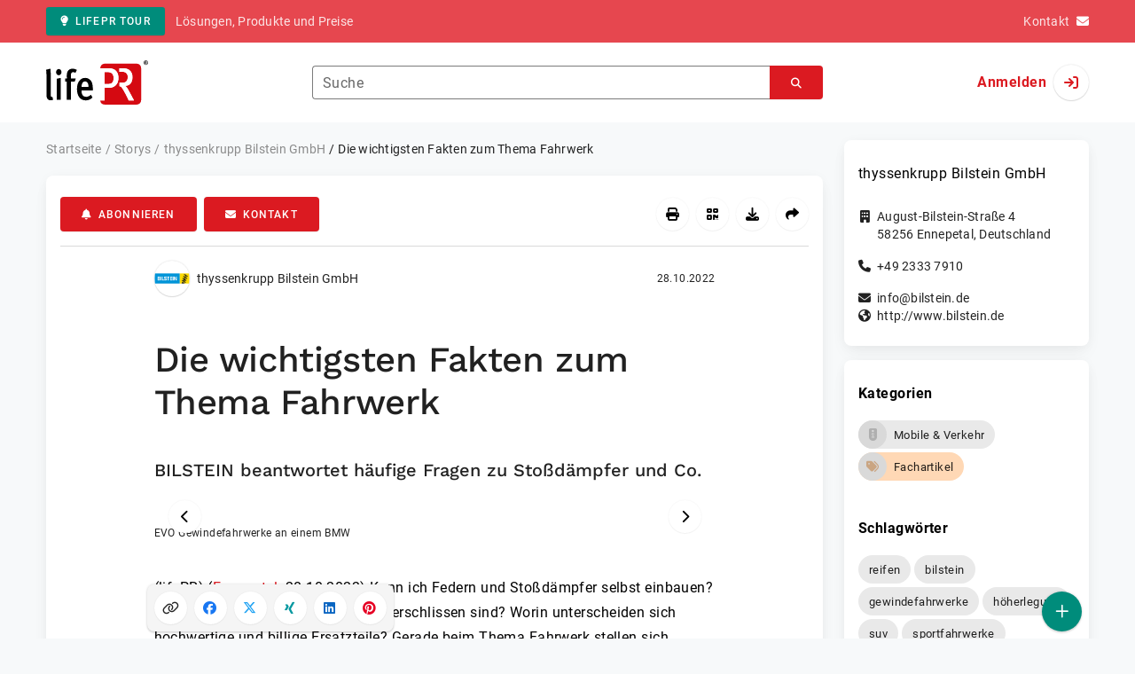

--- FILE ---
content_type: text/html; charset=UTF-8
request_url: https://www.lifepr.de/pressemitteilung/thyssenkrupp-bilstein-tuning-gmbh-ennepetal-deutschland/die-wichtigsten-fakten-zum-thema-fahrwerk/boxid/922158
body_size: 64720
content:
<!DOCTYPE html>
<html lang="de-DE" data-unn-base-page="two-columns" data-unn-page="press-release.show">
<!--suppress HtmlRequiredTitleElement-->
<head prefix="article: http://ogp.me/ns/article# fb: http://ogp.me/ns/fb# og: http://ogp.me/ns#">
    <meta charset="utf-8" />
<meta http-equiv="X-UA-Compatible" content="IE=edge" />
<meta name="description" content="thyssenkrupp Bilstein GmbH, Kann ich Federn und Stoßdämpfer selbst einbauen? Spürt man, wenn die Stoßdämpfer verschlissen sind? Worin unterscheiden…" />
<meta name="keywords" content="reifen, bilstein, gewindefahrwerke, höherlegung, suv, sportfahrwerke, bilsteinde, academy, abs, fahrer, zugstufe, kunden, aquaplaning, esp, auto" />
<meta name="publisher" content="unn | UNITED NEWS NETWORK GmbH" />
<meta name="robots" content="index,follow,max-snippet:-1,max-image-preview:large" />
<meta name="theme-color" content="#ffffff" />
<meta name="viewport" content="width=device-width, initial-scale=1.0" />
            <meta property="fb:app_id" content="120061768070709" />
            <meta property="og:type" content="article" />
            <meta property="og:url" content="https://www.lifepr.de/pressemitteilung/thyssenkrupp-bilstein-tuning-gmbh-ennepetal-deutschland/die-wichtigsten-fakten-zum-thema-fahrwerk/boxid/922158" />
            <meta property="og:title" content="Die wichtigsten Fakten zum Thema Fahrwerk" />
            <meta property="og:description" content="BILSTEIN beantwortet häufige Fragen zu Stoßdämpfer und Co." />
            <meta property="article:tag" content="reifen" />
            <meta property="article:tag" content="bilstein" />
            <meta property="article:tag" content="gewindefahrwerke" />
            <meta property="article:tag" content="höherlegung" />
            <meta property="article:tag" content="suv" />
            <meta property="article:tag" content="sportfahrwerke" />
            <meta property="article:tag" content="bilsteinde" />
            <meta property="article:tag" content="academy" />
            <meta property="article:tag" content="abs" />
            <meta property="article:tag" content="fahrer" />
            <meta property="article:tag" content="zugstufe" />
            <meta property="article:tag" content="kunden" />
            <meta property="article:tag" content="aquaplaning" />
            <meta property="article:tag" content="esp" />
            <meta property="article:tag" content="auto" />
            <meta property="article:published_time" content="2022-10-28T10:06:00+02:00" />
            <meta property="article:modified_time" content="2022-10-28T10:06:35+02:00" />
            <meta property="og:image" content="https://cdn.lifepr.de/a/e44e220987f63ee3/attachments/1215228.attachment/filename/053_%C2%A9+Jan-Philipp+Behr_Bilstein_Triebwerk_13.04.2021_DSC00633.jpg" />
            <meta property="og:image" content="https://cdn.lifepr.de/a/d8277608da249b5c/attachments/1238452.attachment/filename/BILSTEIN_alter_Daempfer_neuer_B6.jpg" />
            <meta property="og:image" content="https://cdn.lifepr.de/a/87887b8e4c02e094/attachments/1238453.attachment/filename/BILSTEIN_B4_DampTronic_elektr_verstellbar.jpg" />
            <meta property="og:image" content="https://cdn.lifepr.de/a/2bac85788c367660/attachments/1215221.attachment/filename/BILSTEIN_B4_Luftfedermodul_Etikett.jpg" />
            <meta property="og:image" content="https://cdn.lifepr.de/a/3ebfb1328361af6c/attachments/1215220.attachment/filename/BILSTEIN_B4_Luftfedermodul_Mercedes_W211_S211.jpg" />
            <meta property="og:image" content="https://cdn.lifepr.de/a/800fbcb142332d34/attachments/1238457.attachment/filename/BILSTEIN_B4_Luftfedermodul_Schnittmodell_vor_Hebebuehne.jpg" />
            <meta property="og:image" content="https://cdn.lifepr.de/a/0413fa5222de2cb7/attachments/1238458.attachment/filename/BILSTEIN_B4_Luftfedermodul_Schnittmodell_W220.jpg" />
            <meta property="og:image" content="https://cdn.lifepr.de/a/2d31d05b2961f334/attachments/1234045.attachment/filename/BILSTEIN_B6_3.jpg" />
            <meta property="og:image" content="https://cdn.lifepr.de/a/aa515d21aaf1f3dd/attachments/1215223.attachment/filename/BILSTEIN_B6_Montage.jpg" />
            <meta property="og:image" content="https://cdn.lifepr.de/a/bc68dff91da4bd2c/attachments/1215222.attachment/filename/BILSTEIN_Daempfer_ausgebaut.jpg" />
            <meta property="og:image" content="https://cdn.lifepr.de/a/260e9de375c35dd0/attachments/1217454.attachment/filename/BILSTEIN_D%C3%A4mpfer-Montage.jpg" />
            <meta property="og:image" content="https://cdn.lifepr.de/a/717ffaa6159f755d/attachments/1238464.attachment/filename/BILSTEIN_Einbau_B4_Luftfedermodul_M-Klasse_GLE_Fixierung_Radkasten.JPG" />
            <meta property="og:image" content="https://cdn.lifepr.de/a/e2aadd27839045c1/attachments/1217453.attachment/filename/BILSTEIN_Einbau_EVO_Gewindefahrwerk.jpg" />
            <meta property="og:image" content="https://cdn.lifepr.de/a/61cec0c988fc1ffd/attachments/1215226.attachment/filename/BILSTEIN_EVO-Gewindefahrwerk-Familie.jpg" />
            <meta property="og:image" content="https://cdn.lifepr.de/a/0d2b6e65be31f4e9/attachments/1238467.attachment/filename/BILSTEIN_Fahrwerk_kompakt_Teil_5_12.jpg" />
            <meta property="og:image" content="https://cdn.lifepr.de/a/4d386d51ffe82dbe/attachments/1238468.attachment/filename/BILSTEIN_Fahrwerk_kompakt_Teil_5_15.jpg" />
            <meta property="og:image" content="https://cdn.lifepr.de/a/bece512a91ad544c/attachments/1238469.attachment/filename/BILSTEIN_Fahrwerk_kompakt_Teil_5_21.jpg" />
            <meta property="og:image" content="https://cdn.lifepr.de/a/a5d6dcdbdceca2ce/attachments/1217443.attachment/filename/BILSTEIN_Fahrzeug-Mix.jpg" />
            <meta property="og:image" content="https://cdn.lifepr.de/a/2c0a522851a76876/attachments/1215219.attachment/filename/BILSTEIN_Luftfederbalg_Seite.jpg" />
            <meta property="og:image" content="https://cdn.lifepr.de/a/cf339ecab8d6c319/attachments/1238472.attachment/filename/BILSTEIN_Mercedes_C-Klasse_W204_Ruettelstrecke.jpg" />
            <meta property="og:image" content="https://cdn.lifepr.de/a/8fef5f9e25e609b2/attachments/1217447.attachment/filename/BILSTEIN_Porsche_911.jpg" />
            <meta property="og:image" content="https://cdn.lifepr.de/a/47e5127ef193b5f6/attachments/1217445.attachment/filename/BILSTEIN_Schnittmodell_Luftfedermodul.jpg" />
            <meta property="og:image" content="https://cdn.lifepr.de/a/422cafd04ffcc8da/attachments/1236120.attachment/filename/BILSTEIN_Serienersatz_B4_verbesserter_Serienersatz_B6.jpg" />
            <meta property="og:image" content="https://cdn.lifepr.de/a/dbdba884abe7f935/attachments/1238476.attachment/filename/BILSTEIN-Mitarbeiter_Mustafa_Yavuz_im_Kundengespraech.jpg" />
            <meta property="og:image" content="https://cdn.lifepr.de/a/bbbe96ec24109c2c/attachments/1238477.attachment/filename/BILSTEIN-Mitarbeiter_Mustafa_Yavuz_mit_neuem_Federbein.jpg" />
            <meta property="og:image" content="https://cdn.lifepr.de/a/248f79dc01316c2b/attachments/1238478.attachment/filename/BILSTEIN-Mitarbeiter_Mustafa_Yavuz_r_im_Kundengespr%C3%A4ch.jpg" />
    
<title>Die wichtigsten Fakten zum Thema Fahrwerk, thyssenkrupp Bilstein GmbH, Story - lifePR</title>

                    <link href="https://www.lifepr.de/pressemitteilung/thyssenkrupp-bilstein-tuning-gmbh-ennepetal-deutschland/die-wichtigsten-fakten-zum-thema-fahrwerk/boxid/922158" rel="canonical" />
        

<!--suppress HtmlUnknownTarget-->
<link href="/opensearch.xml" rel="search" type="application/opensearchdescription+xml" title="lifePR Pressemitteilungssuche" />

<!--suppress HtmlUnknownTarget-->
<link href="/favicon.ico" rel="shortcut icon" type="image/x-icon" />

<!--suppress ALL-->
<script>if(!"gdprAppliesGlobally" in window){window.gdprAppliesGlobally=true}if(!("cmp_id" in window)||window.cmp_id<1){window.cmp_id=0}if(!("cmp_cdid" in window)){window.cmp_cdid=22816}if(!("cmp_params" in window)){window.cmp_params=""}if(!("cmp_host" in window)){window.cmp_host="d.delivery.consentmanager.net"}if(!("cmp_cdn" in window)){window.cmp_cdn="cdn.consentmanager.net"}if(!("cmp_proto" in window)){window.cmp_proto="https:"}if(!("cmp_codesrc" in window)){window.cmp_codesrc="1"}window.cmp_getsupportedLangs=function(){var b=["DE","EN","FR","IT","NO","DA","FI","ES","PT","RO","BG","ET","EL","GA","HR","LV","LT","MT","NL","PL","SV","SK","SL","CS","HU","RU","SR","ZH","TR","UK","AR","BS"];if("cmp_customlanguages" in window){for(var a=0;a<window.cmp_customlanguages.length;a++){b.push(window.cmp_customlanguages[a].l.toUpperCase())}}return b};window.cmp_getRTLLangs=function(){var a=["AR"];if("cmp_customlanguages" in window){for(var b=0;b<window.cmp_customlanguages.length;b++){if("r" in window.cmp_customlanguages[b]&&window.cmp_customlanguages[b].r){a.push(window.cmp_customlanguages[b].l)}}}return a};window.cmp_getlang=function(j){if(typeof(j)!="boolean"){j=true}if(j&&typeof(cmp_getlang.usedlang)=="string"&&cmp_getlang.usedlang!==""){return cmp_getlang.usedlang}var g=window.cmp_getsupportedLangs();var c=[];var f=location.hash;var e=location.search;var a="languages" in navigator?navigator.languages:[];if(f.indexOf("cmplang=")!=-1){c.push(f.substr(f.indexOf("cmplang=")+8,2).toUpperCase())}else{if(e.indexOf("cmplang=")!=-1){c.push(e.substr(e.indexOf("cmplang=")+8,2).toUpperCase())}else{if("cmp_setlang" in window&&window.cmp_setlang!=""){c.push(window.cmp_setlang.toUpperCase())}else{if(a.length>0){for(var d=0;d<a.length;d++){c.push(a[d])}}}}}if("language" in navigator){c.push(navigator.language)}if("userLanguage" in navigator){c.push(navigator.userLanguage)}var h="";for(var d=0;d<c.length;d++){var b=c[d].toUpperCase();if(g.indexOf(b)!=-1){h=b;break}if(b.indexOf("-")!=-1){b=b.substr(0,2)}if(g.indexOf(b)!=-1){h=b;break}}if(h==""&&typeof(cmp_getlang.defaultlang)=="string"&&cmp_getlang.defaultlang!==""){return cmp_getlang.defaultlang}else{if(h==""){h="EN"}}h=h.toUpperCase();return h};(function(){var u=document;var v=u.getElementsByTagName;var h=window;var o="";var b="_en";if("cmp_getlang" in h){o=h.cmp_getlang().toLowerCase();if("cmp_customlanguages" in h){for(var q=0;q<h.cmp_customlanguages.length;q++){if(h.cmp_customlanguages[q].l.toUpperCase()==o.toUpperCase()){o="en";break}}}b="_"+o}function x(i,e){var w="";i+="=";var s=i.length;var d=location;if(d.hash.indexOf(i)!=-1){w=d.hash.substr(d.hash.indexOf(i)+s,9999)}else{if(d.search.indexOf(i)!=-1){w=d.search.substr(d.search.indexOf(i)+s,9999)}else{return e}}if(w.indexOf("&")!=-1){w=w.substr(0,w.indexOf("&"))}return w}var k=("cmp_proto" in h)?h.cmp_proto:"https:";if(k!="http:"&&k!="https:"){k="https:"}var g=("cmp_ref" in h)?h.cmp_ref:location.href;var j=u.createElement("script");j.setAttribute("data-cmp-ab","1");var c=x("cmpdesign","cmp_design" in h?h.cmp_design:"");var f=x("cmpregulationkey","cmp_regulationkey" in h?h.cmp_regulationkey:"");var r=x("cmpgppkey","cmp_gppkey" in h?h.cmp_gppkey:"");var n=x("cmpatt","cmp_att" in h?h.cmp_att:"");j.src=k+"//"+h.cmp_host+"/delivery/cmp.php?"+("cmp_id" in h&&h.cmp_id>0?"id="+h.cmp_id:"")+("cmp_cdid" in h?"&cdid="+h.cmp_cdid:"")+"&h="+encodeURIComponent(g)+(c!=""?"&cmpdesign="+encodeURIComponent(c):"")+(f!=""?"&cmpregulationkey="+encodeURIComponent(f):"")+(r!=""?"&cmpgppkey="+encodeURIComponent(r):"")+(n!=""?"&cmpatt="+encodeURIComponent(n):"")+("cmp_params" in h?"&"+h.cmp_params:"")+(u.cookie.length>0?"&__cmpfcc=1":"")+"&l="+o.toLowerCase()+"&o="+(new Date()).getTime();j.type="text/javascript";j.async=true;if(u.currentScript&&u.currentScript.parentElement){u.currentScript.parentElement.appendChild(j)}else{if(u.body){u.body.appendChild(j)}else{var t=v("body");if(t.length==0){t=v("div")}if(t.length==0){t=v("span")}if(t.length==0){t=v("ins")}if(t.length==0){t=v("script")}if(t.length==0){t=v("head")}if(t.length>0){t[0].appendChild(j)}}}var m="js";var p=x("cmpdebugunminimized","cmpdebugunminimized" in h?h.cmpdebugunminimized:0)>0?"":".min";var a=x("cmpdebugcoverage","cmp_debugcoverage" in h?h.cmp_debugcoverage:"");if(a=="1"){m="instrumented";p=""}var j=u.createElement("script");j.src=k+"//"+h.cmp_cdn+"/delivery/"+m+"/cmp"+b+p+".js";j.type="text/javascript";j.setAttribute("data-cmp-ab","1");j.async=true;if(u.currentScript&&u.currentScript.parentElement){u.currentScript.parentElement.appendChild(j)}else{if(u.body){u.body.appendChild(j)}else{var t=v("body");if(t.length==0){t=v("div")}if(t.length==0){t=v("span")}if(t.length==0){t=v("ins")}if(t.length==0){t=v("script")}if(t.length==0){t=v("head")}if(t.length>0){t[0].appendChild(j)}}}})();window.cmp_addFrame=function(b){if(!window.frames[b]){if(document.body){var a=document.createElement("iframe");a.style.cssText="display:none";if("cmp_cdn" in window&&"cmp_ultrablocking" in window&&window.cmp_ultrablocking>0){a.src="//"+window.cmp_cdn+"/delivery/empty.html"}a.name=b;a.setAttribute("title","Intentionally hidden, please ignore");a.setAttribute("role","none");a.setAttribute("tabindex","-1");document.body.appendChild(a)}else{window.setTimeout(window.cmp_addFrame,10,b)}}};window.cmp_rc=function(h){var b=document.cookie;var f="";var d=0;while(b!=""&&d<100){d++;while(b.substr(0,1)==" "){b=b.substr(1,b.length)}var g=b.substring(0,b.indexOf("="));if(b.indexOf(";")!=-1){var c=b.substring(b.indexOf("=")+1,b.indexOf(";"))}else{var c=b.substr(b.indexOf("=")+1,b.length)}if(h==g){f=c}var e=b.indexOf(";")+1;if(e==0){e=b.length}b=b.substring(e,b.length)}return(f)};window.cmp_stub=function(){var a=arguments;__cmp.a=__cmp.a||[];if(!a.length){return __cmp.a}else{if(a[0]==="ping"){if(a[1]===2){a[2]({gdprApplies:gdprAppliesGlobally,cmpLoaded:false,cmpStatus:"stub",displayStatus:"hidden",apiVersion:"2.2",cmpId:31},true)}else{a[2](false,true)}}else{if(a[0]==="getUSPData"){a[2]({version:1,uspString:window.cmp_rc("")},true)}else{if(a[0]==="getTCData"){__cmp.a.push([].slice.apply(a))}else{if(a[0]==="addEventListener"||a[0]==="removeEventListener"){__cmp.a.push([].slice.apply(a))}else{if(a.length==4&&a[3]===false){a[2]({},false)}else{__cmp.a.push([].slice.apply(a))}}}}}}};window.cmp_gpp_ping=function(){return{gppVersion:"1.0",cmpStatus:"stub",cmpDisplayStatus:"hidden",supportedAPIs:["tcfca","usnat","usca","usva","usco","usut","usct"],cmpId:31}};window.cmp_gppstub=function(){var a=arguments;__gpp.q=__gpp.q||[];if(!a.length){return __gpp.q}var g=a[0];var f=a.length>1?a[1]:null;var e=a.length>2?a[2]:null;if(g==="ping"){return window.cmp_gpp_ping()}else{if(g==="addEventListener"){__gpp.e=__gpp.e||[];if(!("lastId" in __gpp)){__gpp.lastId=0}__gpp.lastId++;var c=__gpp.lastId;__gpp.e.push({id:c,callback:f});return{eventName:"listenerRegistered",listenerId:c,data:true,pingData:window.cmp_gpp_ping()}}else{if(g==="removeEventListener"){var h=false;__gpp.e=__gpp.e||[];for(var d=0;d<__gpp.e.length;d++){if(__gpp.e[d].id==e){__gpp.e[d].splice(d,1);h=true;break}}return{eventName:"listenerRemoved",listenerId:e,data:h,pingData:window.cmp_gpp_ping()}}else{if(g==="getGPPData"){return{sectionId:3,gppVersion:1,sectionList:[],applicableSections:[0],gppString:"",pingData:window.cmp_gpp_ping()}}else{if(g==="hasSection"||g==="getSection"||g==="getField"){return null}else{__gpp.q.push([].slice.apply(a))}}}}}};window.cmp_msghandler=function(d){var a=typeof d.data==="string";try{var c=a?JSON.parse(d.data):d.data}catch(f){var c=null}if(typeof(c)==="object"&&c!==null&&"__cmpCall" in c){var b=c.__cmpCall;window.__cmp(b.command,b.parameter,function(h,g){var e={__cmpReturn:{returnValue:h,success:g,callId:b.callId}};d.source.postMessage(a?JSON.stringify(e):e,"*")})}if(typeof(c)==="object"&&c!==null&&"__uspapiCall" in c){var b=c.__uspapiCall;window.__uspapi(b.command,b.version,function(h,g){var e={__uspapiReturn:{returnValue:h,success:g,callId:b.callId}};d.source.postMessage(a?JSON.stringify(e):e,"*")})}if(typeof(c)==="object"&&c!==null&&"__tcfapiCall" in c){var b=c.__tcfapiCall;window.__tcfapi(b.command,b.version,function(h,g){var e={__tcfapiReturn:{returnValue:h,success:g,callId:b.callId}};d.source.postMessage(a?JSON.stringify(e):e,"*")},b.parameter)}if(typeof(c)==="object"&&c!==null&&"__gppCall" in c){var b=c.__gppCall;window.__gpp(b.command,function(h,g){var e={__gppReturn:{returnValue:h,success:g,callId:b.callId}};d.source.postMessage(a?JSON.stringify(e):e,"*")},"parameter" in b?b.parameter:null,"version" in b?b.version:1)}};window.cmp_setStub=function(a){if(!(a in window)||(typeof(window[a])!=="function"&&typeof(window[a])!=="object"&&(typeof(window[a])==="undefined"||window[a]!==null))){window[a]=window.cmp_stub;window[a].msgHandler=window.cmp_msghandler;window.addEventListener("message",window.cmp_msghandler,false)}};window.cmp_setGppStub=function(a){if(!(a in window)||(typeof(window[a])!=="function"&&typeof(window[a])!=="object"&&(typeof(window[a])==="undefined"||window[a]!==null))){window[a]=window.cmp_gppstub;window[a].msgHandler=window.cmp_msghandler;window.addEventListener("message",window.cmp_msghandler,false)}};window.cmp_addFrame("__cmpLocator");if(!("cmp_disableusp" in window)||!window.cmp_disableusp){window.cmp_addFrame("__uspapiLocator")}if(!("cmp_disabletcf" in window)||!window.cmp_disabletcf){window.cmp_addFrame("__tcfapiLocator")}if(!("cmp_disablegpp" in window)||!window.cmp_disablegpp){window.cmp_addFrame("__gppLocator")}window.cmp_setStub("__cmp");if(!("cmp_disabletcf" in window)||!window.cmp_disabletcf){window.cmp_setStub("__tcfapi")}if(!("cmp_disableusp" in window)||!window.cmp_disableusp){window.cmp_setStub("__uspapi")}if(!("cmp_disablegpp" in window)||!window.cmp_disablegpp){window.cmp_setGppStub("__gpp")};</script>

<link rel="preload" as="style" href="https://www.lifepr.de/build/assets/app-a0049af4.css" /><link rel="stylesheet" href="https://www.lifepr.de/build/assets/app-a0049af4.css" /><style >[wire\:loading], [wire\:loading\.delay], [wire\:loading\.inline-block], [wire\:loading\.inline], [wire\:loading\.block], [wire\:loading\.flex], [wire\:loading\.table], [wire\:loading\.grid], [wire\:loading\.inline-flex] {display: none;}[wire\:loading\.delay\.shortest], [wire\:loading\.delay\.shorter], [wire\:loading\.delay\.short], [wire\:loading\.delay\.long], [wire\:loading\.delay\.longer], [wire\:loading\.delay\.longest] {display:none;}[wire\:offline] {display: none;}[wire\:dirty]:not(textarea):not(input):not(select) {display: none;}input:-webkit-autofill, select:-webkit-autofill, textarea:-webkit-autofill {animation-duration: 50000s;animation-name: livewireautofill;}@keyframes livewireautofill { from {} }</style>
</head>
<body class="d-flex flex-column"  itemscope itemtype="http://schema.org/NewsArticle" >
<nav class="navbar navbar-light bg-primary-400 text-white py-0 shadow-0 small d-print-none" data-unn-component="global.toolbar" data-unn-component-instance-id="NJRcEz7jtLZ14GtTCZPR">
    <div class="container">
        <a
            href="https://www.lifepr.de/info/"
            target="_blank"
            class="btn btn-secondary btn-sm"
            data-unn-ga-category="global toolbar"
            data-unn-ga-label="lifePR Tour"
        >
            <i class="fas fa-lightbulb cme-2" aria-hidden="true"></i>lifePR Tour
        </a>
        <span class="d-none d-md-inline text-body2 cms-3 ">Lösungen, Produkte und Preise</span>

        <a href="https://www.lifepr.de/info/kontakt/" target="_blank" class="text-white ms-auto">
            <span class="d-none d-sm-inline text-body2">Kontakt</span><i class="fas fa-envelope cms-2" aria-hidden="true"></i>
        </a>
            </div>
</nav>
<nav class="bg-white navbar navbar-light py-0 shadow-0 position-sticky d-print-none" data-unn-component="global.top-bar" data-unn-component-instance-id="6SbTSrBv0Cmee8kt8wXJ">
    <div class="container">
        <div class="row flex-fill align-items-center">
            <div class="col-auto col-sm-5 col-md-4 col-lg-3 order-1 d-flex flex-fill align-items-center">
                <a href="/" class="d-inline-flex navbar-brand m-0 p-0 logo logo-dark">
                    <span class="visually-hidden-focusable">Zur Startseite</span>
                </a>
            </div>

                            <div class="col-auto col-sm-5 col-lg-6 order-3 order-sm-2 d-none d-sm-flex pt-3 pt-sm-0 flex-fill align-items-center js-search-form-wrapper">
                    <form method="post" action="https://www.lifepr.de/pressemitteilung/suche" class="w-100">
                        <div class="input-group flex-nowrap">
                            <div data-unn-component="global.clearable-input" data-unn-component-instance-id="u2zymSKaJNWZu6U1bJQP" class="flex-fill force-hide">
    <div class="form-outline">
                                    <input
                                        id="search_6SbTSrBv0Cmee8kt8wXJ"
                                        name="keywords"
                                        type="search"
                                        value=""
                                        class="form-control"
                                        required
                                        minlength="2"
                                    />
                                    <label class="form-label text-truncate" for="search_6SbTSrBv0Cmee8kt8wXJ">Suche</label>
                                </div>
    <button type="button" class="clear" aria-label="Zurücksetzen"><i class="far fa-times" aria-hidden="true"></i></button>
</div>
                            <button
                                type="submit"
                                class="btn btn-primary"
                                aria-label="Suchen"
                                data-unn-ga-category="global top bar"
                                data-unn-ga-label="Suchen"
                            >
                                <i class="fas fa-search" aria-hidden="true"></i>
                            </button>
                        </div>

                        <input type="hidden" name="_token" value="MguVegfY8rTPvjLyAvSrLAr2eagQji4Rlk5l5xcy">                    </form>
                </div>

                <div class="col-auto col-sm-2 col-md-3 order-2 order-sm-3 d-flex align-items-center">
                    <div class="d-flex w-100 align-items-center justify-content-end">
                        <button type="button" class="d-sm-none btn btn-primary btn-floating cme-5 js-search-toggle" aria-label="Suchen">
                            <i class="fas fa-search" aria-hidden="true"></i>
                        </button>

                                                    <a
                                href="/login"
                                class="d-flex align-items-center fw-bold"
                                data-mdb-toggle="modal"
                                data-mdb-target="#login"
                            >
                                <span class="d-none d-md-inline-block cme-2 pe-none">Anmelden</span>
                                <span class="avatar bg-white rounded-circle shadow-1-strong pe-none">
                                    <i class="fas fa-sign-in" aria-hidden="true"></i>
                                </span>
                            </a>
                                            </div>
                </div>
                    </div>
    </div>
</nav>

<div class="flex-fill flex-shrink-0 cmt-5 cmb-5">
    <div class="container h-100">
        <div class="row g-4 h-100">
            <div class="col-md-7 col-lg-8 col-xl-9">
                    <nav class="d-print-none" data-unn-component="global.breadcrumbs" data-unn-component-instance-id="ynCdJnFzd772zbHSHKHP">
    <ol itemscope itemtype="http://schema.org/BreadcrumbList" class="breadcrumb">
                    <li
                class="breadcrumb-item text-body2"
                itemprop="itemListElement"
                itemscope
                itemtype="http://schema.org/ListItem"
            >
                <a href="/" itemprop="item">
                    <span itemprop="name">Startseite</span>
                </a>
                <meta itemprop="position" content="1" />
            </li>
                    <li
                class="breadcrumb-item text-body2"
                itemprop="itemListElement"
                itemscope
                itemtype="http://schema.org/ListItem"
            >
                <a href="/pressemitteilung" itemprop="item">
                    <span itemprop="name">Storys</span>
                </a>
                <meta itemprop="position" content="2" />
            </li>
                    <li
                class="breadcrumb-item text-body2"
                itemprop="itemListElement"
                itemscope
                itemtype="http://schema.org/ListItem"
            >
                <a href="#" itemprop="item">
                    <span itemprop="name">thyssenkrupp Bilstein GmbH</span>
                </a>
                <meta itemprop="position" content="3" />
            </li>
                    <li
                class="breadcrumb-item active pe-none text-body2"
                itemprop="itemListElement"
                itemscope
                itemtype="http://schema.org/ListItem"
            >
                <a href="/pressemitteilung/thyssenkrupp-bilstein-tuning-gmbh-ennepetal-deutschland/die-wichtigsten-fakten-zum-thema-fahrwerk/boxid/922158" itemprop="item">
                    <span itemprop="name">Die wichtigsten Fakten zum Thema Fahrwerk</span>
                </a>
                <meta itemprop="position" content="4" />
            </li>
            </ol>
</nav>

    <main class="card overflow-hidden">
        <div class="card-body">
            <div class="d-flex flex-wrap align-items-center cpb-4 cmb-4 border-hr border-bottom d-print-none" data-unn-component="press-release.toolbar" data-unn-component-instance-id="EH3J55EBks4WyPAjky9L">
            <button
            type="button"
            class="btn btn-primary text-nowrap"
            data-mdb-toggle="modal"
            data-mdb-target="#subscribe-to-press-releases"
            data-unn-ga-category="pr toolbar"
            data-unn-ga-label="Abonnieren"
        >
            <i class="fas fa-bell cme-2" aria-hidden="true"></i>Abonnieren
        </button>
                            <a
                href="javascript:void(0)"
                class="btn btn-primary text-nowrap cms-2"
                data-mdb-toggle="modal"
                data-mdb-target="#contact"
                data-unn-email-hash="1ea00189c4e0538cd761e69ef72233f7"
                data-unn-email-subject="Kontaktanfrage zu Ihrer Story „Die wichtigsten Fakten zum Thema Fahrwerk“"
                data-unn-ga-category="pr toolbar"
                data-unn-ga-label="Kontakt"
            >
                <i class="fas fa-envelope cme-2" aria-hidden="true"></i>Kontakt
            </a>
                        
            <div class="ms-auto d-flex">
            <button
                type="button"
                class="btn btn-white btn-floating text-reset dropdown-toggle d-lg-none"
                title="Aktionen"
                aria-expanded="false"
                aria-label="Aktionen"
                data-mdb-toggle="dropdown"
            >
                <i class="fas fa-lg fa-ellipsis-v" aria-hidden="true"></i>
            </button>
            <div class="dropdown-menu dropdown-menu-end d-lg-none bg-neutral-50 cp-2 cms-2 cmt-2">
                <div class="actions d-flex">
    <button
        type="button"
        class="btn btn-white btn-floating text-reset cms-2 js-print"
        title="Drucken"
        aria-label="Drucken"
        data-unn-ga-category="pr toolbar"
        data-unn-ga-label="Drucken"
    >
        <i class="fas fa-lg fa-print" aria-hidden="true"></i>
    </button>

    <button
        type="button"
        class="btn btn-white btn-floating text-reset cms-2"
        title="QR-Code abrufen"
        aria-label="QR-Code abrufen"
        data-mdb-toggle="modal"
        data-mdb-target="#qr-code"
        data-unn-ga-category="pr toolbar"
        data-unn-ga-label="QR-Code abrufen"
    >
        <i class="fas fa-lg fa-qrcode" aria-hidden="true"></i>
    </button>

            <button
            type="button"
            class="btn btn-white btn-floating text-reset cms-2"
            title="Herunterladen"
            aria-label="Herunterladen"
            data-mdb-toggle="modal"
            data-mdb-target="#request-publication-download"
            data-unn-ga-category="pr toolbar"
            data-unn-ga-label="Herunterladen"
        >
            <i class="fas fa-lg fa-download" aria-hidden="true"></i>
        </button>

        <button
            type="button"
            class="btn btn-white btn-floating text-reset cms-2"
            title="Weiterempfehlen"
            aria-label="Weiterempfehlen"
            data-mdb-toggle="modal"
            data-mdb-target="#recommend"
            data-unn-ga-category="pr toolbar"
            data-unn-ga-label="Weiterempfehlen"
        >
            <i class="fas fa-lg fa-share" aria-hidden="true"></i>
        </button>
    </div>
            </div>

            <div class="d-none d-lg-block">
                <div class="actions d-flex">
    <button
        type="button"
        class="btn btn-white btn-floating text-reset cms-2 js-print"
        title="Drucken"
        aria-label="Drucken"
        data-unn-ga-category="pr toolbar"
        data-unn-ga-label="Drucken"
    >
        <i class="fas fa-lg fa-print" aria-hidden="true"></i>
    </button>

    <button
        type="button"
        class="btn btn-white btn-floating text-reset cms-2"
        title="QR-Code abrufen"
        aria-label="QR-Code abrufen"
        data-mdb-toggle="modal"
        data-mdb-target="#qr-code"
        data-unn-ga-category="pr toolbar"
        data-unn-ga-label="QR-Code abrufen"
    >
        <i class="fas fa-lg fa-qrcode" aria-hidden="true"></i>
    </button>

            <button
            type="button"
            class="btn btn-white btn-floating text-reset cms-2"
            title="Herunterladen"
            aria-label="Herunterladen"
            data-mdb-toggle="modal"
            data-mdb-target="#request-publication-download"
            data-unn-ga-category="pr toolbar"
            data-unn-ga-label="Herunterladen"
        >
            <i class="fas fa-lg fa-download" aria-hidden="true"></i>
        </button>

        <button
            type="button"
            class="btn btn-white btn-floating text-reset cms-2"
            title="Weiterempfehlen"
            aria-label="Weiterempfehlen"
            data-mdb-toggle="modal"
            data-mdb-target="#recommend"
            data-unn-ga-category="pr toolbar"
            data-unn-ga-label="Weiterempfehlen"
        >
            <i class="fas fa-lg fa-share" aria-hidden="true"></i>
        </button>
    </div>
            </div>
        </div>
    </div>

            <div class="row g-0">
                <div class="col-lg-9 mx-auto">
                                            <div class="d-none d-print-block text-body2">
    <div class="row g-3">
        <div class="col-10 d-flex align-items-center">
            <div class="logo logo-dark"></div>
        </div>
        <div class="col-2 d-flex align-items-center">
            <img
                src="[data-uri]"
                class="w-100 qr-code"
                alt="QR-Code für die aktuelle URL"
            />
        </div>
    </div>

    <p class="cpy-2 m-0 border-bottom border-2">Story Box-ID: 922158</p>

    <div class="cpy-2 cmb-6 border-bottom border-2">
        <div class="row g-3">
            <div class="col-8">
                <strong class="d-block">thyssenkrupp Bilstein GmbH</strong>
                                    <span class="d-block">August-Bilstein-Straße 4</span>
                                                    <span>58256</span>
                                                    <span>Ennepetal</span>,
                                                    <span>Deutschland</span>
                                                    <span class="d-block fw-bold">http://www.bilstein.de</span>
                            </div>
            <div class="col-4 text-end">
                                     <strong class="d-block">Ansprechpartner:in</strong>
                                                                                                        Herr
                                                                                                                    Andreas
                                                        Hempfling
                                                                                                            <span class="d-block">091157032016</span>
                                                                                                        <span class="d-block fw-bold" data-unn-email-hash="1ea00189c4e0538cd761e69ef72233f7"></span>
                                                                         </div>
        </div>
    </div>
</div>
                    
                    <div class="d-flex align-items-center cmb-12">
                        <div class="d-inline-flex position-relative cme-2 d-print-none" style="font-size: 18px;" data-unn-component="global.avatar" data-unn-component-instance-id="7wgvhTzxi7NR9yPd28EV">
            <!--suppress HtmlRequiredAltAttribute, RequiredAttributes-->
        <img class="object-fit-contain bg-white rounded-circle shadow-1-strong" width="40" height="40" loading="lazy" src="https://cdn.lifepr.de/f/ba15905aa91971a5/logos/10124/500_500.gif" alt="Logo der Firma thyssenkrupp Bilstein GmbH" />
    
    </div>
                        <span class="text-body2 text-truncate d-print-none">
                                                            thyssenkrupp Bilstein GmbH
                                                    </span>
                        <time
                            datetime="2022-10-28T10:06:00+02:00"
                            class="ms-auto cps-2 text-caption text-nowrap"
                            itemprop="datePublished"
                        >
                            28.10.2022
                        </time>
                    </div>

                    <article>
                        <h1 class="cmb-10" itemprop="headline" lang="de">Die wichtigsten Fakten zum Thema Fahrwerk</h1>

                                                    <h2 class="h5 cmb-10" itemprop="alternativeHeadline" lang="de">BILSTEIN beantwortet häufige Fragen zu Stoßdämpfer und Co.</h2>
                        
                                                    <div id="attachments-carousel_I2giHUUtyZz5BLe9ACKY" class="carousel slide cmb-10" data-mdb-interval="false" data-mdb-ride="carousel" data-unn-component="global.attachments-carousel" data-unn-component-instance-id="I2giHUUtyZz5BLe9ACKY">
        <div class="carousel-inner">
                    <a onclick="Livewire.emit(&quot;updateAttachmentDetails&quot;, &quot;5ZTRatswFIZfxei2zLJkx7WVq6QdLYM2gWXtTcAo9nGsVnaEpDQLJQ/U19iTTYq9ZHT0YrsdGCyOJP//+aTfM5YxZGx1JbkxiJGIvRqWM1Ru1F6LdWPR2LCIIf8ihKEKTKmFsmLT+VIcM/T5YRbcwE50FdS80TvQzxDwLgDRQRtM7x79wkuGhHkQFWzQeMUiV3G6knfrLV+DX0D9t/0gYajj7XGYpgxFo7j48RZ84d2neSOkUCqYQqOLqZDGOolioQWsvGhB4jBKQhpRUlx/[base64]/1xf8+5pLvQftLcPgJ&quot;)" role="button" data-unn-component="global.attachment-details-link" data-unn-component-instance-id="vbtXrWnyYexmAK01plng" class="carousel-item text-reset active">
    <figure class="mb-0">
                    <div class="position-relative overflow-hidden ar-16-10" data-unn-component="global.image" data-unn-component-instance-id="aD2he4yVtglOKzkhw5fH" itemprop="image" itemscope="itemscope" itemtype="https://schema.org/ImageObject">
            <meta itemprop="representativeOfPage" content="true" />
    
            <meta itemprop="url" content="https://cdn.lifepr.de/a/aa314d38f0a9ca5c/attachments/1215228.attachment/filename/053_+Jan-Philipp+Behr_Bilstein_Triebwerk_13.04.2021_DSC00633.jpg" />
                    <meta itemprop="caption" lang="de" content="EVO Gewindefahrwerke an einem BMW" />
                            
    <picture>
                                    <source srcset="https://cdn.lifepr.de/r/2e22e232c598a3c4/attachments/12/15/22/thumbnail_1215228_746x466.webp" type="image/webp" />
                                                <source srcset="https://cdn.lifepr.de/r/f148f13c81002762/attachments/12/15/22/thumbnail_1215228_746x466.jpg" type="image/jpeg" />
                    
        <!--suppress HtmlRequiredAltAttribute, RequiredAttributes-->
        <img
            width="699" src="https://cdn.lifepr.de/r/f148f13c81002762/attachments/12/15/22/thumbnail_1215228_746x466.jpg" height="466" alt="053_© Jan-Philipp Behr_Bilstein_Triebwerk_13.04.2021_DSC00633.jpg" loading="eager"
            class="position-absolute object-fit-cover blur"
        />
    </picture>
    <picture
        itemprop="thumbnail"
        itemscope itemtype="https://schema.org/ImageObject">
        <meta itemprop="width" content="699" />
        <meta itemprop="height" content="466" />
                    <meta itemprop="caption" lang="de" content="EVO Gewindefahrwerke an einem BMW" />
                
                                    <source
                    srcset="https://cdn.lifepr.de/r/2e22e232c598a3c4/attachments/12/15/22/thumbnail_1215228_746x466.webp"
                    type="image/webp" />
                                                <source
                    srcset="https://cdn.lifepr.de/r/f148f13c81002762/attachments/12/15/22/thumbnail_1215228_746x466.jpg"
                    type="image/jpeg" />
                    
        <!--suppress HtmlRequiredAltAttribute, RequiredAttributes-->
        <img
            width="699" src="https://cdn.lifepr.de/r/f148f13c81002762/attachments/12/15/22/thumbnail_1215228_746x466.jpg" height="466" alt="053_© Jan-Philipp Behr_Bilstein_Triebwerk_13.04.2021_DSC00633.jpg" loading="eager"
            class="position-absolute object-fit-contain w-100 h-100"
            aria-hidden="true"
            itemprop="url"
        />
    </picture>

    
</div>
                    <figcaption class="text-caption text-truncate cmt-3" lang="de">EVO Gewindefahrwerke an einem BMW</figcaption>
                </figure>
</a>
                    <a onclick="Livewire.emit(&quot;updateAttachmentDetails&quot;, &quot;5ZRNbtswEIWvIvAApv4l0yu7LpoArWOgabsxIFDi2GJK0QRJOTUC36Y3ycVKSo6NpgjQrrsjZzh8bz5peEdKgoxl7wQ1BpEoJE+GTAlq9uqo+a61aGb8kcXtx8/[base64]/6vRcgeWLqmlYyByrmljeypuYATJnWJ+5jdmvnFmW5/Ip1OfcP1xaUEyYH8UJdfcpaxI87M07+D+qAYy3h3vHDr8CLUaWBHUa+FXU2eqtVYZgnHD5ETwLSg9YYA1ZiFr4qxMGWVRFtcZphcCBkcxTkqcZti+sKiiOCnTLK6ciR/O42RUO3ES/Q9sHxTsXrGN3mabJjFswxCKvA6TJo3+le3wI59Oo1XV126OWtCr8yzEDrZtj360vuteqWDBhbFu7oIPXX2DzsAuZV9Gv66V3xuIouKtDihmZVwUeVgyGqfTOmtedTDYnVxjeMsF+FnFfzuk/ssd/COwFvToH4bV7PQL&quot;)" role="button" data-unn-component="global.attachment-details-link" data-unn-component-instance-id="NdttXmaoE5Lza6WkJHBQ" class="carousel-item text-reset">
    <figure class="mb-0">
                    <div class="position-relative overflow-hidden ar-16-10" data-unn-component="global.image" data-unn-component-instance-id="TXglhzFCVdBcIw2yKBV4" itemprop="image" itemscope="itemscope" itemtype="https://schema.org/ImageObject">
            <meta itemprop="representativeOfPage" content="true" />
    
            <meta itemprop="url" content="https://cdn.lifepr.de/a/d8277608da249b5c/attachments/1238452.attachment/filename/BILSTEIN_alter_Daempfer_neuer_B6.jpg" />
                    <meta itemprop="caption" lang="de" content="Neuer BILSTEIN B6 neben einem verschlissenen Dämpfer" />
                            <meta itemprop="copyrightNotice" content="BILSTEIN" />
                    
    <picture>
                                    <source srcset="https://cdn.lifepr.de/r/d0dc2584dad152b5/attachments/12/38/45/thumbnail_1238452_746x466.webp" type="image/webp" />
                                                <source srcset="https://cdn.lifepr.de/r/432ef00e76b03c41/attachments/12/38/45/thumbnail_1238452_746x466.jpg" type="image/jpeg" />
                    
        <!--suppress HtmlRequiredAltAttribute, RequiredAttributes-->
        <img
            width="699" src="https://cdn.lifepr.de/r/432ef00e76b03c41/attachments/12/38/45/thumbnail_1238452_746x466.jpg" height="466" alt="BILSTEIN_alter_Daempfer_neuer_B6.jpg" loading="eager"
            class="position-absolute object-fit-cover blur"
        />
    </picture>
    <picture
        itemprop="thumbnail"
        itemscope itemtype="https://schema.org/ImageObject">
        <meta itemprop="width" content="699" />
        <meta itemprop="height" content="466" />
                    <meta itemprop="caption" lang="de" content="Neuer BILSTEIN B6 neben einem verschlissenen Dämpfer" />
                            <meta itemprop="copyrightNotice" content="BILSTEIN" />
        
                                    <source
                    srcset="https://cdn.lifepr.de/r/d0dc2584dad152b5/attachments/12/38/45/thumbnail_1238452_746x466.webp"
                    type="image/webp" />
                                                <source
                    srcset="https://cdn.lifepr.de/r/432ef00e76b03c41/attachments/12/38/45/thumbnail_1238452_746x466.jpg"
                    type="image/jpeg" />
                    
        <!--suppress HtmlRequiredAltAttribute, RequiredAttributes-->
        <img
            width="699" src="https://cdn.lifepr.de/r/432ef00e76b03c41/attachments/12/38/45/thumbnail_1238452_746x466.jpg" height="466" alt="BILSTEIN_alter_Daempfer_neuer_B6.jpg" loading="eager"
            class="position-absolute object-fit-contain w-100 h-100"
            aria-hidden="true"
            itemprop="url"
        />
    </picture>

    
</div>
                    <figcaption class="text-caption text-truncate cmt-3" lang="de">Neuer BILSTEIN B6 neben einem verschlissenen Dämpfer</figcaption>
                </figure>
</a>
                    <a onclick="Livewire.emit(&quot;updateAttachmentDetails&quot;, &quot;5ZTfbtsgFMZfxeIBgv/GDrlK1mqttKWRlm03kSwMJzEtthHgdFGVdx/YabJ120WvdwfncPi+88PHD6QgyFj+QVJjEIlC8mLIjCDWqaMW+9qiufFHlvefvmxu71d+G0UEcTBMC2VF1/pQ6kpuJTxZ3bXCsDo4gDYWpKyoBh28VgfLNLihjdr4Y8wX5gQJ801w6NC8IuEoJmm77+ke/IHYaw0SBLW0GZfZ1VC5TMvrlSUMJspf5CePan9WUhoOAp7RnLprX4STeyDplKCFUtvPHQdptmsNxqw7balcKLFdWEtZ3UBrt5u6b6qWComcRQfJoUIadhLYCGE1em/A0htq6RiInH3KbE/lHYw0hVOcniGOme+C29on4mnuE65R0VpoOfA/ipJr7lKWp9OztGhgc1QDIu9ONI4hfoZK+Ygr7bX0q5kzVVurDMGY8XYixQ6UnnDAGufTIkx5ktEk4zMoMkwvBAyOYpwUOM2wfWVRRnFSpFlSOhM/nMfJqHYSJPof2D4q2L9hG/2bbcRgR6Nil/O8YikN38t2+JBPp9Gq6ispTA16dR6K2MG29dEYaJ90r1SwFNLNgGiDj011h87ALmVfR7+uld8biPw9f++A4iIvirwqIGVhDOEsfdPBYHdyjeGdkOCHFr97Wv0THvxvYS3pEbR/8dNP&quot;)" role="button" data-unn-component="global.attachment-details-link" data-unn-component-instance-id="icynkxYWOKz20txNN7bJ" class="carousel-item text-reset">
    <figure class="mb-0">
                    <div class="position-relative overflow-hidden ar-16-10" data-unn-component="global.image" data-unn-component-instance-id="DMwCQyOIBQ7o0uxkri6g" itemprop="image" itemscope="itemscope" itemtype="https://schema.org/ImageObject">
            <meta itemprop="representativeOfPage" content="true" />
    
            <meta itemprop="url" content="https://cdn.lifepr.de/a/87887b8e4c02e094/attachments/1238453.attachment/filename/BILSTEIN_B4_DampTronic_elektr_verstellbar.jpg" />
                    <meta itemprop="caption" lang="de" content="Elektronisch verstellbarer BILSTEIN B4 DampTronic" />
                            <meta itemprop="copyrightNotice" content="BILSTEIN" />
                    
    <picture>
                                    <source srcset="https://cdn.lifepr.de/r/76804d35a35d9e85/attachments/12/38/45/thumbnail_1238453_746x466.webp" type="image/webp" />
                                                <source srcset="https://cdn.lifepr.de/r/1cefa18f7d7bc4a0/attachments/12/38/45/thumbnail_1238453_746x466.jpg" type="image/jpeg" />
                    
        <!--suppress HtmlRequiredAltAttribute, RequiredAttributes-->
        <img
            width="267" src="https://cdn.lifepr.de/r/1cefa18f7d7bc4a0/attachments/12/38/45/thumbnail_1238453_746x466.jpg" height="466" alt="BILSTEIN_B4_DampTronic_elektr_verstellbar.jpg" loading="eager"
            class="position-absolute object-fit-cover blur"
        />
    </picture>
    <picture
        itemprop="thumbnail"
        itemscope itemtype="https://schema.org/ImageObject">
        <meta itemprop="width" content="267" />
        <meta itemprop="height" content="466" />
                    <meta itemprop="caption" lang="de" content="Elektronisch verstellbarer BILSTEIN B4 DampTronic" />
                            <meta itemprop="copyrightNotice" content="BILSTEIN" />
        
                                    <source
                    srcset="https://cdn.lifepr.de/r/76804d35a35d9e85/attachments/12/38/45/thumbnail_1238453_746x466.webp"
                    type="image/webp" />
                                                <source
                    srcset="https://cdn.lifepr.de/r/1cefa18f7d7bc4a0/attachments/12/38/45/thumbnail_1238453_746x466.jpg"
                    type="image/jpeg" />
                    
        <!--suppress HtmlRequiredAltAttribute, RequiredAttributes-->
        <img
            width="267" src="https://cdn.lifepr.de/r/1cefa18f7d7bc4a0/attachments/12/38/45/thumbnail_1238453_746x466.jpg" height="466" alt="BILSTEIN_B4_DampTronic_elektr_verstellbar.jpg" loading="eager"
            class="position-absolute object-fit-contain w-100 h-100"
            aria-hidden="true"
            itemprop="url"
        />
    </picture>

    
</div>
                    <figcaption class="text-caption text-truncate cmt-3" lang="de">Elektronisch verstellbarer BILSTEIN B4 DampTronic</figcaption>
                </figure>
</a>
                    <a onclick="Livewire.emit(&quot;updateAttachmentDetails&quot;, &quot;5ZTBbuIwEIZfBfkBYmxCSMwJWrRUZSla6HJBQk4yIW6dxLKddlHFu9dJWFC7qrR73ps145n5/8+ZPLCQIWPTG8mNQYz02ZthEUNJpY5aHHKLxobRPkPb7dZbT9Y388n9j9n9YvLo3c6aHCEMpWASLZQVVdleDxia3i3Wm9ndsjf1e4s6sxmkoIsqrWVzY8SQMD9FChUax6zvIk6F5OWh5gdoWzRNm4PPUMmL9jgIr233U3//[base64]/EDCYUEyGmFJsf7PYE0qGlJK9E/HLafS6aSfByP/A9knB4RNb8jXbQRjHQwAIKfUHQRb9K9v2Qz6dOqmqjqUwOejleRuaJbP50Rgon3WtVG8qpLEgyt63Ip6jM7BL2WOn11n5aICQ6CsHHNOYJ+FwFIbJIBgFQf+Tg1aud43hTEhothX//Zo2b/fS/AhWkh9BN099egc=&quot;)" role="button" data-unn-component="global.attachment-details-link" data-unn-component-instance-id="W2u9OrNUUDduHfvWI0u8" class="carousel-item text-reset">
    <figure class="mb-0">
                    <div class="position-relative overflow-hidden ar-16-10" data-unn-component="global.image" data-unn-component-instance-id="KJ5BtQ27RhIH9E4sxgk9" itemprop="image" itemscope="itemscope" itemtype="https://schema.org/ImageObject">
            <meta itemprop="representativeOfPage" content="true" />
    
            <meta itemprop="url" content="https://cdn.lifepr.de/a/2bac85788c367660/attachments/1215221.attachment/filename/BILSTEIN_B4_Luftfedermodul_Etikett.jpg" />
                    <meta itemprop="caption" lang="de" content="BILSTEIN B4 Luftfedermodul" />
                            <meta itemprop="copyrightNotice" content="WWW.SASCHAKREKLAU.DE" />
                    
    <picture>
                                    <source srcset="https://cdn.lifepr.de/r/b212f40c2bf3fcaa/attachments/12/15/22/thumbnail_1215221_746x466.webp" type="image/webp" />
                                                <source srcset="https://cdn.lifepr.de/r/38bb5eee822436f9/attachments/12/15/22/thumbnail_1215221_746x466.jpg" type="image/jpeg" />
                    
        <!--suppress HtmlRequiredAltAttribute, RequiredAttributes-->
        <img
            width="699" src="https://cdn.lifepr.de/r/38bb5eee822436f9/attachments/12/15/22/thumbnail_1215221_746x466.jpg" height="466" alt="BILSTEIN_B4_Luftfedermodul_Etikett.jpg" loading="eager"
            class="position-absolute object-fit-cover blur"
        />
    </picture>
    <picture
        itemprop="thumbnail"
        itemscope itemtype="https://schema.org/ImageObject">
        <meta itemprop="width" content="699" />
        <meta itemprop="height" content="466" />
                    <meta itemprop="caption" lang="de" content="BILSTEIN B4 Luftfedermodul" />
                            <meta itemprop="copyrightNotice" content="WWW.SASCHAKREKLAU.DE" />
        
                                    <source
                    srcset="https://cdn.lifepr.de/r/b212f40c2bf3fcaa/attachments/12/15/22/thumbnail_1215221_746x466.webp"
                    type="image/webp" />
                                                <source
                    srcset="https://cdn.lifepr.de/r/38bb5eee822436f9/attachments/12/15/22/thumbnail_1215221_746x466.jpg"
                    type="image/jpeg" />
                    
        <!--suppress HtmlRequiredAltAttribute, RequiredAttributes-->
        <img
            width="699" src="https://cdn.lifepr.de/r/38bb5eee822436f9/attachments/12/15/22/thumbnail_1215221_746x466.jpg" height="466" alt="BILSTEIN_B4_Luftfedermodul_Etikett.jpg" loading="eager"
            class="position-absolute object-fit-contain w-100 h-100"
            aria-hidden="true"
            itemprop="url"
        />
    </picture>

    
</div>
                    <figcaption class="text-caption text-truncate cmt-3" lang="de">BILSTEIN B4 Luftfedermodul</figcaption>
                </figure>
</a>
                    <a onclick="Livewire.emit(&quot;updateAttachmentDetails&quot;, &quot;5ZRNbtswEIWvYvAApqg/W/TKbosmQOIYiNtsDAiUOJKYUhJBUkmNwHcvabk2kiKLZNuNQM1wZt77KOqOzikyln+RzBhESUBfDM0oKnu116JuLFoYv2V1fXO//Xa99q+EUMTBlFooK/rOh8L0smWyiic3Q2Ur4KDbng/S75hRJMxPwaFHi4IGY1fJunpgNRxb+KZ+EVPUsXZcZpe2+SrOX7fNb0GX7s3kDyEh+b17TB9VfZqmNDwJeEYL5lq/CDfyjsZO5lKp3W3PQZrdRoMxm15bJpdK7JbWsrJpobO7bTO0RceERE6mI+K4IA2VhHJ0vB71t2DZV2bZGCDOAivtwOQVjOiEm5ieiI2ZB8Ft4xNknviEMys6Cx0H/k9RdMmdy2ZxehotWtju1RGTVydaxxE/Q6F8xJUO+sg9c6Iaa5WhGJe8m0pRgdJTDljjIoCUMx4nUJBsFsSYnQkYTEJMEhyG2P5lkZOQJGEY5E7Eb6dxOk47ODP/A9tHBfUbtuR9tvMyS2YkY3FUkYgF8FG2xw/5cBilqqGQwjSg16eL4e+bbfbGQPdLD0pNVkIaC6KbfG+LK3QCdi77Mep1Vl4bIFHwngOGIyiqgkThPEoJq9LyjYOj3OklhishwV9c/Kkb64/xyf8eNpLtQftTP/wB&quot;)" role="button" data-unn-component="global.attachment-details-link" data-unn-component-instance-id="PpYCJ5NTDVyczrOS36Q6" class="carousel-item text-reset">
    <figure class="mb-0">
                    <div class="position-relative overflow-hidden ar-16-10" data-unn-component="global.image" data-unn-component-instance-id="YkxA4R97XzEn9rQvlPJO" itemprop="image" itemscope="itemscope" itemtype="https://schema.org/ImageObject">
            <meta itemprop="representativeOfPage" content="true" />
    
            <meta itemprop="url" content="https://cdn.lifepr.de/a/3ebfb1328361af6c/attachments/1215220.attachment/filename/BILSTEIN_B4_Luftfedermodul_Mercedes_W211_S211.jpg" />
                    <meta itemprop="caption" lang="de" content="BILSTEIN B4 Luftfedermodul" />
                            <meta itemprop="copyrightNotice" content="BILSTEIN" />
                    
    <picture>
                                    <source srcset="https://cdn.lifepr.de/r/b0e6dad45eb19704/attachments/12/15/22/thumbnail_1215220_746x466.webp" type="image/webp" />
                                                <source srcset="https://cdn.lifepr.de/r/8c95719a43f13a0e/attachments/12/15/22/thumbnail_1215220_746x466.jpg" type="image/jpeg" />
                    
        <!--suppress HtmlRequiredAltAttribute, RequiredAttributes-->
        <img
            width="185" src="https://cdn.lifepr.de/r/8c95719a43f13a0e/attachments/12/15/22/thumbnail_1215220_746x466.jpg" height="466" alt="BILSTEIN_B4_Luftfedermodul_Mercedes_W211_S211.jpg" loading="eager"
            class="position-absolute object-fit-cover blur"
        />
    </picture>
    <picture
        itemprop="thumbnail"
        itemscope itemtype="https://schema.org/ImageObject">
        <meta itemprop="width" content="185" />
        <meta itemprop="height" content="466" />
                    <meta itemprop="caption" lang="de" content="BILSTEIN B4 Luftfedermodul" />
                            <meta itemprop="copyrightNotice" content="BILSTEIN" />
        
                                    <source
                    srcset="https://cdn.lifepr.de/r/b0e6dad45eb19704/attachments/12/15/22/thumbnail_1215220_746x466.webp"
                    type="image/webp" />
                                                <source
                    srcset="https://cdn.lifepr.de/r/8c95719a43f13a0e/attachments/12/15/22/thumbnail_1215220_746x466.jpg"
                    type="image/jpeg" />
                    
        <!--suppress HtmlRequiredAltAttribute, RequiredAttributes-->
        <img
            width="185" src="https://cdn.lifepr.de/r/8c95719a43f13a0e/attachments/12/15/22/thumbnail_1215220_746x466.jpg" height="466" alt="BILSTEIN_B4_Luftfedermodul_Mercedes_W211_S211.jpg" loading="eager"
            class="position-absolute object-fit-contain w-100 h-100"
            aria-hidden="true"
            itemprop="url"
        />
    </picture>

    
</div>
                    <figcaption class="text-caption text-truncate cmt-3" lang="de">BILSTEIN B4 Luftfedermodul</figcaption>
                </figure>
</a>
                    <a onclick="Livewire.emit(&quot;updateAttachmentDetails&quot;, &quot;[base64]/T/bAg9kLD+wmStB2G0/zqplilxUXFCfeieOGicMLFINqD05w8qv1ZV2k4cHhCC+pEnrkTvxtCLJXaffK9ZrfVYMy205aKpeK7pbW0alqQdvfQ9G0pKRfIGXa8HDWkoRZQjTw2Y5IWLH1PLR0LkQtDK9tTsYYRLHeK2ZnnOPOVM9v4iSzP/YSLzaUFyYD90ZRc5y5tszQ7S/MWHo5qAObd8dYRxU9QKl9xrb0WfpQ7U421yhCMKyYngteg9IQB1ng+jcIkShOazUMahgzTCwGDoxgnc5xOsf3NoojiZJ5OZ4Uz8d15nIxqJ06i/4Hto4L9K7bR22yrPHZo85zmYTajVfi3bIcP+XQaraq+FNw0oDfnIxI72LY5GgPym+6VClZcGAtcBh/bco3OwC5tn0e/LsrLAFEavpWA4nkY1mVVRmmcJDFL0lcJBruTaw3XXIA/wvgfz67f0IP/ZWwFPYL2+3/6BQ==&quot;)" role="button" data-unn-component="global.attachment-details-link" data-unn-component-instance-id="AUK4zZRHFvkj4PyA8PvA" class="carousel-item text-reset">
    <figure class="mb-0">
                    <div class="position-relative overflow-hidden ar-16-10" data-unn-component="global.image" data-unn-component-instance-id="LD62pI81DQJYk52rfV8o" itemprop="image" itemscope="itemscope" itemtype="https://schema.org/ImageObject">
            <meta itemprop="representativeOfPage" content="true" />
    
            <meta itemprop="url" content="https://cdn.lifepr.de/a/800fbcb142332d34/attachments/1238457.attachment/filename/BILSTEIN_B4_Luftfedermodul_Schnittmodell_vor_Hebebuehne.jpg" />
                    <meta itemprop="caption" lang="de" content="Schnittmodell B4 Luftfeder vor der Hebebeühne" />
                            <meta itemprop="copyrightNotice" content="BILSTEIN" />
                    
    <picture>
                                    <source srcset="https://cdn.lifepr.de/r/85103143a680a00d/attachments/12/38/45/thumbnail_1238457_746x466.webp" type="image/webp" />
                                                <source srcset="https://cdn.lifepr.de/r/c9231499a9067ac0/attachments/12/38/45/thumbnail_1238457_746x466.jpg" type="image/jpeg" />
                    
        <!--suppress HtmlRequiredAltAttribute, RequiredAttributes-->
        <img
            width="699" src="https://cdn.lifepr.de/r/c9231499a9067ac0/attachments/12/38/45/thumbnail_1238457_746x466.jpg" height="466" alt="BILSTEIN_B4_Luftfedermodul_Schnittmodell_vor_Hebebuehne.jpg" loading="eager"
            class="position-absolute object-fit-cover blur"
        />
    </picture>
    <picture
        itemprop="thumbnail"
        itemscope itemtype="https://schema.org/ImageObject">
        <meta itemprop="width" content="699" />
        <meta itemprop="height" content="466" />
                    <meta itemprop="caption" lang="de" content="Schnittmodell B4 Luftfeder vor der Hebebeühne" />
                            <meta itemprop="copyrightNotice" content="BILSTEIN" />
        
                                    <source
                    srcset="https://cdn.lifepr.de/r/85103143a680a00d/attachments/12/38/45/thumbnail_1238457_746x466.webp"
                    type="image/webp" />
                                                <source
                    srcset="https://cdn.lifepr.de/r/c9231499a9067ac0/attachments/12/38/45/thumbnail_1238457_746x466.jpg"
                    type="image/jpeg" />
                    
        <!--suppress HtmlRequiredAltAttribute, RequiredAttributes-->
        <img
            width="699" src="https://cdn.lifepr.de/r/c9231499a9067ac0/attachments/12/38/45/thumbnail_1238457_746x466.jpg" height="466" alt="BILSTEIN_B4_Luftfedermodul_Schnittmodell_vor_Hebebuehne.jpg" loading="eager"
            class="position-absolute object-fit-contain w-100 h-100"
            aria-hidden="true"
            itemprop="url"
        />
    </picture>

    
</div>
                    <figcaption class="text-caption text-truncate cmt-3" lang="de">Schnittmodell B4 Luftfeder vor der Hebebeühne</figcaption>
                </figure>
</a>
                    <a onclick="Livewire.emit(&quot;updateAttachmentDetails&quot;, &quot;5ZTfbtsgFMZfJeIBgsHOP3KVbNNaqUsjtV1vIlkYjmM6TBDgdlGVdx/EWaJ26sV2uztz4JzzfT84vmVThnyQnzT3HjGSsVfPZgyJnd07tW0Cmvt0ZHl9c3f/5XqVloQwJMELp2xQO5NCdHw5MlgWg5uuDjVIcO1OdjqdmDCk/HclYYfmFcv6qpqbbce3cCyRiqaPgiHD2/5zdilbLovybdnyTjRGhRAXoHX5SGk2fLLbUzfr4FnBC5rzWPpVxZa3rIgyF9ZuvqUMv1k78H69c4HrhVWbRQhcNC2YsLlvurYyXGkUZUYikQtyUGsQveNVr7+FwD/zwPsAiRa4CB3XV9CjU7Hj+ESs33lUMjRpg04TAxLNKhPASJB/JOWXvXPapBifWqsW7vf2iCmpU23kiF+gsikSUzt35D6LopoQrGcYC2mGWtVg3VACdriq+SiHnIyyGa8FGWN+JuAxoTif4mKEw28WJaH5tBhNyyjiZ9Q47LsdFCP/A9snC9t3bMnHbGEmBK1rOc5zKoqs/lu2x4d8OPRSbVdp5Rtwq9NgpHkLzd57MD9cZ+1gqbQPoMzga1tdoROwc9pDrzdaeWuA5NlHDjjOCpLHB0IplUBFNXnn4Ch3eInhWmlIg4v/aWLTNT6n38Na8z24dOuHXw==&quot;)" role="button" data-unn-component="global.attachment-details-link" data-unn-component-instance-id="cP6iIO3pVwbMkaTGITNv" class="carousel-item text-reset">
    <figure class="mb-0">
                    <div class="position-relative overflow-hidden ar-16-10" data-unn-component="global.image" data-unn-component-instance-id="JYuuylQBcrxqdCCP6clV" itemprop="image" itemscope="itemscope" itemtype="https://schema.org/ImageObject">
            <meta itemprop="representativeOfPage" content="true" />
    
            <meta itemprop="url" content="https://cdn.lifepr.de/a/0413fa5222de2cb7/attachments/1238458.attachment/filename/BILSTEIN_B4_Luftfedermodul_Schnittmodell_W220.jpg" />
                    <meta itemprop="caption" lang="de" content="BILSTEIN B4 Luftfedermodul" />
                            <meta itemprop="copyrightNotice" content="BILSTEIN" />
                    
    <picture>
                                    <source srcset="https://cdn.lifepr.de/r/bfa53e31509afc16/attachments/12/38/45/thumbnail_1238458_746x466.webp" type="image/webp" />
                                                <source srcset="https://cdn.lifepr.de/r/e9cc2ffd6332c40f/attachments/12/38/45/thumbnail_1238458_746x466.jpg" type="image/jpeg" />
                    
        <!--suppress HtmlRequiredAltAttribute, RequiredAttributes-->
        <img
            width="280" src="https://cdn.lifepr.de/r/e9cc2ffd6332c40f/attachments/12/38/45/thumbnail_1238458_746x466.jpg" height="466" alt="BILSTEIN_B4_Luftfedermodul_Schnittmodell_W220.jpg" loading="eager"
            class="position-absolute object-fit-cover blur"
        />
    </picture>
    <picture
        itemprop="thumbnail"
        itemscope itemtype="https://schema.org/ImageObject">
        <meta itemprop="width" content="280" />
        <meta itemprop="height" content="466" />
                    <meta itemprop="caption" lang="de" content="BILSTEIN B4 Luftfedermodul" />
                            <meta itemprop="copyrightNotice" content="BILSTEIN" />
        
                                    <source
                    srcset="https://cdn.lifepr.de/r/bfa53e31509afc16/attachments/12/38/45/thumbnail_1238458_746x466.webp"
                    type="image/webp" />
                                                <source
                    srcset="https://cdn.lifepr.de/r/e9cc2ffd6332c40f/attachments/12/38/45/thumbnail_1238458_746x466.jpg"
                    type="image/jpeg" />
                    
        <!--suppress HtmlRequiredAltAttribute, RequiredAttributes-->
        <img
            width="280" src="https://cdn.lifepr.de/r/e9cc2ffd6332c40f/attachments/12/38/45/thumbnail_1238458_746x466.jpg" height="466" alt="BILSTEIN_B4_Luftfedermodul_Schnittmodell_W220.jpg" loading="eager"
            class="position-absolute object-fit-contain w-100 h-100"
            aria-hidden="true"
            itemprop="url"
        />
    </picture>

    
</div>
                    <figcaption class="text-caption text-truncate cmt-3" lang="de">BILSTEIN B4 Luftfedermodul</figcaption>
                </figure>
</a>
                    <a onclick="Livewire.emit(&quot;updateAttachmentDetails&quot;, &quot;5VPLjtowFP0V5A/AdhICMStoq85ILYNU2m6QkGNfEk+dxLKdmaIR/16b8FCnnUXX3V3f5znn+j6wGUPOy3eaO4cYJezFsYIh0ZmDVVXt0dzFlOX9py+bD/er+KSUIQlOWGW86tqL65IyWubRNWVIuW9KQofmJSNDG83bqucVxIQkdolGxlDLm5NJp7c+u2W+S8ePpjp3MxaeFDyjOQ+lLyq0fGBZztDCmO3nToJ227UF59ad9VwvjNouvOeibqD1203dN2XLlUYBRqAYiCILew1ioLAa8DXg+Xvu+eCgASIXvuf6DgYtVJiYn/kOke9K+joG8qKIgUBGtR5aCfKPovQWu5ZNs/w8WjWwOZhBhoBONUEn/AyliZ5Q2lsdrSKAqr03jmEsZDvWag/GjiVgi8kkLXJBgIukLIhIML8q4DBNcJphkmF/0WJHkzQj2WQXQPwMGMfDtKNi9H/Q9tFA9Upb+ra2YsLFbJoSWRSSAIF/1fb0kY/HAarpS61cDXZ1/vhJENvXB+eg/WF7Y0ZLpZ0H1Y4+NuUdOgt2Lfs64A1UXhGYvUWA40SmVJJJmRQ53acB7u8ETmjHNx/eKw3xLvFfDzJu6Sle91rzA9i41OMv&quot;)" role="button" data-unn-component="global.attachment-details-link" data-unn-component-instance-id="Sp06D06Xn5gTKHuCykPf" class="carousel-item text-reset">
    <figure class="mb-0">
                    <div class="position-relative overflow-hidden ar-16-10" data-unn-component="global.image" data-unn-component-instance-id="lJGDcut6zTJe1Z7x6h9V" itemprop="image" itemscope="itemscope" itemtype="https://schema.org/ImageObject">
            <meta itemprop="representativeOfPage" content="true" />
    
            <meta itemprop="url" content="https://cdn.lifepr.de/a/2d31d05b2961f334/attachments/1234045.attachment/filename/BILSTEIN_B6_3.jpg" />
                    <meta itemprop="caption" lang="de" content="BILSTEIN B6" />
                            <meta itemprop="copyrightNotice" content="BILSTEIN" />
                    
    <picture>
                                    <source srcset="https://cdn.lifepr.de/r/05396c0eac2b90c2/attachments/12/34/04/thumbnail_1234045_746x466.webp" type="image/webp" />
                                                <source srcset="https://cdn.lifepr.de/r/c5ac8730d99d0e0e/attachments/12/34/04/thumbnail_1234045_746x466.jpg" type="image/jpeg" />
                    
        <!--suppress HtmlRequiredAltAttribute, RequiredAttributes-->
        <img
            width="699" src="https://cdn.lifepr.de/r/c5ac8730d99d0e0e/attachments/12/34/04/thumbnail_1234045_746x466.jpg" height="466" alt="BILSTEIN_B6_3.jpg" loading="eager"
            class="position-absolute object-fit-cover blur"
        />
    </picture>
    <picture
        itemprop="thumbnail"
        itemscope itemtype="https://schema.org/ImageObject">
        <meta itemprop="width" content="699" />
        <meta itemprop="height" content="466" />
                    <meta itemprop="caption" lang="de" content="BILSTEIN B6" />
                            <meta itemprop="copyrightNotice" content="BILSTEIN" />
        
                                    <source
                    srcset="https://cdn.lifepr.de/r/05396c0eac2b90c2/attachments/12/34/04/thumbnail_1234045_746x466.webp"
                    type="image/webp" />
                                                <source
                    srcset="https://cdn.lifepr.de/r/c5ac8730d99d0e0e/attachments/12/34/04/thumbnail_1234045_746x466.jpg"
                    type="image/jpeg" />
                    
        <!--suppress HtmlRequiredAltAttribute, RequiredAttributes-->
        <img
            width="699" src="https://cdn.lifepr.de/r/c5ac8730d99d0e0e/attachments/12/34/04/thumbnail_1234045_746x466.jpg" height="466" alt="BILSTEIN_B6_3.jpg" loading="eager"
            class="position-absolute object-fit-contain w-100 h-100"
            aria-hidden="true"
            itemprop="url"
        />
    </picture>

    
</div>
                    <figcaption class="text-caption text-truncate cmt-3" lang="de">BILSTEIN B6</figcaption>
                </figure>
</a>
                    <a onclick="Livewire.emit(&quot;updateAttachmentDetails&quot;, &quot;5VNdb9sgFP0rET8gBOy4M3lKtmmttKaR1m0vkaJrcx3TYRsBbhdV+e+D2E20Tp20573B/Tj3nAP3TrwTxHn5XoNzRLCZeHYiF6TszMGqfe3JwsWS1c3nL/cfb9bxypggEl1plfGqa0+h/[base64]/mBOZkR2qgny6RMWJkZCa291POWBVO29cYLSUrZTrSo0diqRWopZlXEORZJlEmZpSuHsgKOMUzannFP/4sWOcTbnPNkFEj8Dx+kw7agE+x+8fTC4f+Ute9tbmSeMlxnmOaYyB/6v3p4+8vE4UDV9oZWr0a5fvn8w29cH57D9YXtjJiulnUfVTj41xTUZDTu3fR34Bim/C2Cz9C0FQAHmbC45A6hYlUj5SsGJ7vQSo5XSGNeT/mUv42M9xlXfaDigjW97/AU=&quot;)" role="button" data-unn-component="global.attachment-details-link" data-unn-component-instance-id="JsNWjjg9BLHARgtPi8gO" class="carousel-item text-reset">
    <figure class="mb-0">
                    <div class="position-relative overflow-hidden ar-16-10" data-unn-component="global.image" data-unn-component-instance-id="QaoVrO7ppMWnPLz9NyKy" itemprop="image" itemscope="itemscope" itemtype="https://schema.org/ImageObject">
            <meta itemprop="representativeOfPage" content="true" />
    
            <meta itemprop="url" content="https://cdn.lifepr.de/a/aa515d21aaf1f3dd/attachments/1215223.attachment/filename/BILSTEIN_B6_Montage.jpg" />
                    <meta itemprop="caption" lang="de" content="BILSTEIN B6 Montage" />
                            <meta itemprop="copyrightNotice" content="BILSTEIN" />
                    
    <picture>
                                    <source srcset="https://cdn.lifepr.de/r/e6f622ab366da044/attachments/12/15/22/thumbnail_1215223_746x466.webp" type="image/webp" />
                                                <source srcset="https://cdn.lifepr.de/r/d9312c6e99e4d9a2/attachments/12/15/22/thumbnail_1215223_746x466.jpg" type="image/jpeg" />
                    
        <!--suppress HtmlRequiredAltAttribute, RequiredAttributes-->
        <img
            width="699" src="https://cdn.lifepr.de/r/d9312c6e99e4d9a2/attachments/12/15/22/thumbnail_1215223_746x466.jpg" height="466" alt="BILSTEIN_B6_Montage.jpg" loading="eager"
            class="position-absolute object-fit-cover blur"
        />
    </picture>
    <picture
        itemprop="thumbnail"
        itemscope itemtype="https://schema.org/ImageObject">
        <meta itemprop="width" content="699" />
        <meta itemprop="height" content="466" />
                    <meta itemprop="caption" lang="de" content="BILSTEIN B6 Montage" />
                            <meta itemprop="copyrightNotice" content="BILSTEIN" />
        
                                    <source
                    srcset="https://cdn.lifepr.de/r/e6f622ab366da044/attachments/12/15/22/thumbnail_1215223_746x466.webp"
                    type="image/webp" />
                                                <source
                    srcset="https://cdn.lifepr.de/r/d9312c6e99e4d9a2/attachments/12/15/22/thumbnail_1215223_746x466.jpg"
                    type="image/jpeg" />
                    
        <!--suppress HtmlRequiredAltAttribute, RequiredAttributes-->
        <img
            width="699" src="https://cdn.lifepr.de/r/d9312c6e99e4d9a2/attachments/12/15/22/thumbnail_1215223_746x466.jpg" height="466" alt="BILSTEIN_B6_Montage.jpg" loading="eager"
            class="position-absolute object-fit-contain w-100 h-100"
            aria-hidden="true"
            itemprop="url"
        />
    </picture>

    
</div>
                    <figcaption class="text-caption text-truncate cmt-3" lang="de">BILSTEIN B6 Montage</figcaption>
                </figure>
</a>
                    <a onclick="Livewire.emit(&quot;updateAttachmentDetails&quot;, &quot;5ZPBbtswDIZfJdADRJHiuLFyStZhLbClAdZulwABbdG2OtkRJLldUOTdJ9lZsnUosJ13o0iR/PlJvBNzQZyX7zQ4RwSbiBcnMkGKvTlYVdWeLFy8srr9+Pn+/e06HhkTRKIrrDJe7dvo4uxyZbRKRtC5CnPo+vQrQZT7oiTuySIXk6GghrbqoMI+O9aLRiJIC01vTn+puLsGbEyJdneuO3401am2sfik8JksIBR6UaHBnUhSQZbGbD/tJWq33Vh0brO3HvTSqO3SeyjqBlu/[base64]/D8DYm78DaF6kc1mWGZOQ5JIXrybo5Y4vPloqjXFN6V/sZ3y0p7j6Gw0HtPGNjz8A&quot;)" role="button" data-unn-component="global.attachment-details-link" data-unn-component-instance-id="LUbGJdBG22eMdHIuwVz5" class="carousel-item text-reset">
    <figure class="mb-0">
                    <div class="position-relative overflow-hidden ar-16-10" data-unn-component="global.image" data-unn-component-instance-id="0n23uJkSXLcG3G7FKlch" itemprop="image" itemscope="itemscope" itemtype="https://schema.org/ImageObject">
            <meta itemprop="representativeOfPage" content="true" />
    
            <meta itemprop="url" content="https://cdn.lifepr.de/a/bc68dff91da4bd2c/attachments/1215222.attachment/filename/BILSTEIN_Daempfer_ausgebaut.jpg" />
                    <meta itemprop="caption" lang="de" content="BILSTEIN B4 ausgebaut" />
                            <meta itemprop="copyrightNotice" content="BILSTEIN" />
                    
    <picture>
                                    <source srcset="https://cdn.lifepr.de/r/8e6a3af39008a48a/attachments/12/15/22/thumbnail_1215222_746x466.webp" type="image/webp" />
                                                <source srcset="https://cdn.lifepr.de/r/2693665541ca2b06/attachments/12/15/22/thumbnail_1215222_746x466.jpg" type="image/jpeg" />
                    
        <!--suppress HtmlRequiredAltAttribute, RequiredAttributes-->
        <img
            width="699" src="https://cdn.lifepr.de/r/2693665541ca2b06/attachments/12/15/22/thumbnail_1215222_746x466.jpg" height="466" alt="BILSTEIN_Daempfer_ausgebaut.jpg" loading="eager"
            class="position-absolute object-fit-cover blur"
        />
    </picture>
    <picture
        itemprop="thumbnail"
        itemscope itemtype="https://schema.org/ImageObject">
        <meta itemprop="width" content="699" />
        <meta itemprop="height" content="466" />
                    <meta itemprop="caption" lang="de" content="BILSTEIN B4 ausgebaut" />
                            <meta itemprop="copyrightNotice" content="BILSTEIN" />
        
                                    <source
                    srcset="https://cdn.lifepr.de/r/8e6a3af39008a48a/attachments/12/15/22/thumbnail_1215222_746x466.webp"
                    type="image/webp" />
                                                <source
                    srcset="https://cdn.lifepr.de/r/2693665541ca2b06/attachments/12/15/22/thumbnail_1215222_746x466.jpg"
                    type="image/jpeg" />
                    
        <!--suppress HtmlRequiredAltAttribute, RequiredAttributes-->
        <img
            width="699" src="https://cdn.lifepr.de/r/2693665541ca2b06/attachments/12/15/22/thumbnail_1215222_746x466.jpg" height="466" alt="BILSTEIN_Daempfer_ausgebaut.jpg" loading="eager"
            class="position-absolute object-fit-contain w-100 h-100"
            aria-hidden="true"
            itemprop="url"
        />
    </picture>

    
</div>
                    <figcaption class="text-caption text-truncate cmt-3" lang="de">BILSTEIN B4 ausgebaut</figcaption>
                </figure>
</a>
                    <a onclick="Livewire.emit(&quot;updateAttachmentDetails&quot;, &quot;5ZPRbtowFIZfBVnq5XAcEtKYK9pOa7WVIpVtN0jIiU+IW8exbKcdq3ibvclebDahoLHuYte7Q//JOf7/73Du6DlF1vFLyaxFlET0xdKcorLVGyPWtUMTS5OYonsomHWCqcHHrmDu+6B2TlOM7av+uJOHHEIHIRRxsKUR2olWBSlOKbq4+XS/eH8zG1z9/NHoCsy721Y5tt71ZBQJ+0VwaNGkoJFXvDXJ1LrbfxCHmTs/FCnW9Fp+nLo6nTp80Ov9ZG3gScAzmjA/5kX48Xc0GVM01Xp523KQdjk3YO28NY7JqRbLqXOsrBtQbrmou6ZQTEjkLXk+nhIyUEko+3Cz3msDjl0xx3qBeLusdB2T19CDFP7F8R5OX/kquKtDYZznoeCDCeVAceB/NI2OtUNbloz3T4sGFhvds/fuROPj42codFB8a2dk+JV7U2Fx1m+u5GooRQXa+KVhgyFLEpZmcRwnPI5SgtmBgMUkxiTDSYrdK4sViUmWpMnKm/jmPQ7717aCkv+B7YOG9Qlb8ne2UZKXWTFKqzFE1XnG/5Xt7o+83fZWdVdIYWsws9cj8LBdvbEW1KPptB5cCGkdCDX40BTXaA/s0Pa59+uj/B6ABEZvJ2A4HkeQcxhlaTlKOY9OEuzsDo8aroSEcKT4eJ1nl6OzafLmhYa1PYXTn0u2ARO2vP0F&quot;)" role="button" data-unn-component="global.attachment-details-link" data-unn-component-instance-id="0JPVpvJteAeBVrlrLuMW" class="carousel-item text-reset">
    <figure class="mb-0">
                    <div class="position-relative overflow-hidden ar-16-10" data-unn-component="global.image" data-unn-component-instance-id="Tkk0Ts7BRqQBjYoOQGC1" itemprop="image" itemscope="itemscope" itemtype="https://schema.org/ImageObject">
            <meta itemprop="representativeOfPage" content="true" />
    
            <meta itemprop="url" content="https://cdn.lifepr.de/a/260e9de375c35dd0/attachments/1217454.attachment/filename/BILSTEIN_D%C3%A4mpfer-Montage.jpg" />
                    <meta itemprop="caption" lang="de" content="BILSTEIN Dämpfer-Montage" />
                            <meta itemprop="copyrightNotice" content="Sebastian Kubatz http://sebastiankubatz.de" />
                    
    <picture>
                                    <source srcset="https://cdn.lifepr.de/r/e744a572224d2051/attachments/12/17/45/thumbnail_1217454_746x466.webp" type="image/webp" />
                                                <source srcset="https://cdn.lifepr.de/r/049c7b35f6e0f87d/attachments/12/17/45/thumbnail_1217454_746x466.jpg" type="image/jpeg" />
                    
        <!--suppress HtmlRequiredAltAttribute, RequiredAttributes-->
        <img
            width="699" src="https://cdn.lifepr.de/r/049c7b35f6e0f87d/attachments/12/17/45/thumbnail_1217454_746x466.jpg" height="466" alt="BILSTEIN_Dämpfer-Montage.jpg" loading="eager"
            class="position-absolute object-fit-cover blur"
        />
    </picture>
    <picture
        itemprop="thumbnail"
        itemscope itemtype="https://schema.org/ImageObject">
        <meta itemprop="width" content="699" />
        <meta itemprop="height" content="466" />
                    <meta itemprop="caption" lang="de" content="BILSTEIN Dämpfer-Montage" />
                            <meta itemprop="copyrightNotice" content="Sebastian Kubatz http://sebastiankubatz.de" />
        
                                    <source
                    srcset="https://cdn.lifepr.de/r/e744a572224d2051/attachments/12/17/45/thumbnail_1217454_746x466.webp"
                    type="image/webp" />
                                                <source
                    srcset="https://cdn.lifepr.de/r/049c7b35f6e0f87d/attachments/12/17/45/thumbnail_1217454_746x466.jpg"
                    type="image/jpeg" />
                    
        <!--suppress HtmlRequiredAltAttribute, RequiredAttributes-->
        <img
            width="699" src="https://cdn.lifepr.de/r/049c7b35f6e0f87d/attachments/12/17/45/thumbnail_1217454_746x466.jpg" height="466" alt="BILSTEIN_Dämpfer-Montage.jpg" loading="eager"
            class="position-absolute object-fit-contain w-100 h-100"
            aria-hidden="true"
            itemprop="url"
        />
    </picture>

    
</div>
                    <figcaption class="text-caption text-truncate cmt-3" lang="de">BILSTEIN Dämpfer-Montage</figcaption>
                </figure>
</a>
                    <a onclick="Livewire.emit(&quot;updateAttachmentDetails&quot;, &quot;5ZRNc9owEIb/CqN7ETL+wOIELSVpCWFa2l6Y8cjWGiuRjUaSkzAZ/nslTGCSTg6d6a03Wbur991HWt/SEUXG8o+SGYMoGdBnQ1OKip3aa7GtLBobnzK9Xnxfz66X/[base64]/KBpeYueyJIxP0qKG9V4d2Xl3onZw8SPk6nhXFLVa+lXqTFXWKkMxLnjTl6IEpfscsMbhKIqioIxSEkZklHLMzgQMJgEejnAYY/vCIiPBcBTGYeZMPDmP/U7tICj5H9jeKdi+YUveZ1tGMAjKJCwJjyCN4W/Z3ikndjh0VlWbS2Eq0MvTtAQOtq32bhKae90q1ZsK6d6/aHrzOr9CJ2Dnsh+dX9fK6wZI9G4HDCckKUvGYhKlZRJFb1/H0W7/sodLIcFPM/53Y+zv9sH/SFaS7UH7p3D4DQ==&quot;)" role="button" data-unn-component="global.attachment-details-link" data-unn-component-instance-id="tlXETrQthFnd6PB580GK" class="carousel-item text-reset">
    <figure class="mb-0">
                    <div class="position-relative overflow-hidden ar-16-10" data-unn-component="global.image" data-unn-component-instance-id="sNA7HPsp8HqbvtlQ8h1l" itemprop="image" itemscope="itemscope" itemtype="https://schema.org/ImageObject">
            <meta itemprop="representativeOfPage" content="true" />
    
            <meta itemprop="url" content="https://cdn.lifepr.de/a/717ffaa6159f755d/attachments/1238464.attachment/filename/BILSTEIN_Einbau_B4_Luftfedermodul_M-Klasse_GLE_Fixierung_Radkasten.JPG" />
                    <meta itemprop="caption" lang="de" content="Einbau B4 Luftfedermodul M-Klasse" />
                            <meta itemprop="copyrightNotice" content="BILSTEIN" />
                    
    <picture>
                                    <source srcset="https://cdn.lifepr.de/r/485552f59145189d/attachments/12/38/46/thumbnail_1238464_746x466.webp" type="image/webp" />
                                                <source srcset="https://cdn.lifepr.de/r/f5e02f74f1d5e96e/attachments/12/38/46/thumbnail_1238464_746x466.jpg" type="image/jpeg" />
                    
        <!--suppress HtmlRequiredAltAttribute, RequiredAttributes-->
        <img
            width="621" src="https://cdn.lifepr.de/r/f5e02f74f1d5e96e/attachments/12/38/46/thumbnail_1238464_746x466.jpg" height="466" alt="BILSTEIN_Einbau_B4_Luftfedermodul_M-Klasse_GLE_Fixierung_Radkasten.JPG" loading="eager"
            class="position-absolute object-fit-cover blur"
        />
    </picture>
    <picture
        itemprop="thumbnail"
        itemscope itemtype="https://schema.org/ImageObject">
        <meta itemprop="width" content="621" />
        <meta itemprop="height" content="466" />
                    <meta itemprop="caption" lang="de" content="Einbau B4 Luftfedermodul M-Klasse" />
                            <meta itemprop="copyrightNotice" content="BILSTEIN" />
        
                                    <source
                    srcset="https://cdn.lifepr.de/r/485552f59145189d/attachments/12/38/46/thumbnail_1238464_746x466.webp"
                    type="image/webp" />
                                                <source
                    srcset="https://cdn.lifepr.de/r/f5e02f74f1d5e96e/attachments/12/38/46/thumbnail_1238464_746x466.jpg"
                    type="image/jpeg" />
                    
        <!--suppress HtmlRequiredAltAttribute, RequiredAttributes-->
        <img
            width="621" src="https://cdn.lifepr.de/r/f5e02f74f1d5e96e/attachments/12/38/46/thumbnail_1238464_746x466.jpg" height="466" alt="BILSTEIN_Einbau_B4_Luftfedermodul_M-Klasse_GLE_Fixierung_Radkasten.JPG" loading="eager"
            class="position-absolute object-fit-contain w-100 h-100"
            aria-hidden="true"
            itemprop="url"
        />
    </picture>

    
</div>
                    <figcaption class="text-caption text-truncate cmt-3" lang="de">Einbau B4 Luftfedermodul M-Klasse</figcaption>
                </figure>
</a>
                    <a onclick="Livewire.emit(&quot;updateAttachmentDetails&quot;, &quot;5ZTRbtowFIZfBfkBcJyEQNwruqG20gZIo90NEjqJT4hbJ1i2U4Yq3n02YaB16kWvd+f4HP/n/7/EWfAJJ9aJLwqsJZxF/M3ynJNypw9GbmtHbmxouX349mM1e5iHR8Y4EWhLI7WTuzZsJaNry2Am2wK6wexpMbjDvWwFVlCbPZqX0DrmRNonKXBHbgoe9fIK2m0HWwwNcVAPi5STFprTMsmv+ptef+P1N+/0h896e56hDb5K3JMb8IJv0g9a8DTjZKr1+vtOoLLrpUFrlzvjQE21XE+dg7JusHXrVd01RQtSEW/OA/FYiMFKYdkHnveuG3TwFRz0G8wbh9J1oO6xJyf9xOwMrK/8lMLVoTDKklDwEWXr0EcQ/xxKrrXLsXGanUfLBlcHfYIT3MnG06N7LPQJFyedUWGVe1O1c9pySkvRDpWsUJuhQGooZBGDKh1NihxEFI0pXAhYymLKxjQdUfeHxYbFbJyOko038ct7HPbTjpKz/4Hts8btO7bsY7ZJkrGyYpBVRZ6LNP4s29OHfDz2VnVXKGlrNPPzdYg9bFcfrMX2xXRaD26lsg5lO7hrintyBnY59tj79VH+DsDi6KMEQDEGECIeT5I8Skcle5fgZHd43aOVVBiuK/3EPQ0v7zX8CpYKDmjCuz7+Bg==&quot;)" role="button" data-unn-component="global.attachment-details-link" data-unn-component-instance-id="Hf2om58r6cD3UaO3hxIT" class="carousel-item text-reset">
    <figure class="mb-0">
                    <div class="position-relative overflow-hidden ar-16-10" data-unn-component="global.image" data-unn-component-instance-id="G2omfCIMc9OmfjpkElvv" itemprop="image" itemscope="itemscope" itemtype="https://schema.org/ImageObject">
            <meta itemprop="representativeOfPage" content="true" />
    
            <meta itemprop="url" content="https://cdn.lifepr.de/a/e2aadd27839045c1/attachments/1217453.attachment/filename/BILSTEIN_Einbau_EVO_Gewindefahrwerk.jpg" />
                    <meta itemprop="caption" lang="de" content="BILSTEIN Einbau EVO Gewindefahrwerk" />
                            <meta itemprop="copyrightNotice" content="BILSTEIN" />
                    
    <picture>
                                    <source srcset="https://cdn.lifepr.de/r/a601af458b9ad007/attachments/12/17/45/thumbnail_1217453_746x466.webp" type="image/webp" />
                                                <source srcset="https://cdn.lifepr.de/r/3361cf1a6fb99d42/attachments/12/17/45/thumbnail_1217453_746x466.jpg" type="image/jpeg" />
                    
        <!--suppress HtmlRequiredAltAttribute, RequiredAttributes-->
        <img
            width="563" src="https://cdn.lifepr.de/r/3361cf1a6fb99d42/attachments/12/17/45/thumbnail_1217453_746x466.jpg" height="466" alt="BILSTEIN_Einbau_EVO_Gewindefahrwerk.jpg" loading="eager"
            class="position-absolute object-fit-cover blur"
        />
    </picture>
    <picture
        itemprop="thumbnail"
        itemscope itemtype="https://schema.org/ImageObject">
        <meta itemprop="width" content="563" />
        <meta itemprop="height" content="466" />
                    <meta itemprop="caption" lang="de" content="BILSTEIN Einbau EVO Gewindefahrwerk" />
                            <meta itemprop="copyrightNotice" content="BILSTEIN" />
        
                                    <source
                    srcset="https://cdn.lifepr.de/r/a601af458b9ad007/attachments/12/17/45/thumbnail_1217453_746x466.webp"
                    type="image/webp" />
                                                <source
                    srcset="https://cdn.lifepr.de/r/3361cf1a6fb99d42/attachments/12/17/45/thumbnail_1217453_746x466.jpg"
                    type="image/jpeg" />
                    
        <!--suppress HtmlRequiredAltAttribute, RequiredAttributes-->
        <img
            width="563" src="https://cdn.lifepr.de/r/3361cf1a6fb99d42/attachments/12/17/45/thumbnail_1217453_746x466.jpg" height="466" alt="BILSTEIN_Einbau_EVO_Gewindefahrwerk.jpg" loading="eager"
            class="position-absolute object-fit-contain w-100 h-100"
            aria-hidden="true"
            itemprop="url"
        />
    </picture>

    
</div>
                    <figcaption class="text-caption text-truncate cmt-3" lang="de">BILSTEIN Einbau EVO Gewindefahrwerk</figcaption>
                </figure>
</a>
                    <a onclick="Livewire.emit(&quot;updateAttachmentDetails&quot;, &quot;5ZRRb9owFIX/CvJ7cRySAOaJbl1baQOkse4FCTnODbmtEyzbKUMV/302YaB14qHPe7N9r33O+RxnzkecWFd8UsJawlnE3ywfcyK3em9wUzkysaHl9vHr9+Xd4yxMGeOkACsNaofbJiwNsktL7+5p3ruHHTYFlKIyOzAvN19EjQoh9A45QfuEBWzJJOdRd74SzaYVm2NDHI4Pg4STRtTdMLoIrL3AzRWB/[base64]/eHxZrFLI3jbO1N/PIe+53aATn7H9g+a9i8Y8uus4V0mKQsSWOQwySOPsz2+CEfDp1V3eYKbQVmdnoPsYftqr210LyYVuveLSrrAJvefZ0/kBOw87YfnV8f5e8AXvRaAkEzJkFGcjwalZKVZfEuwdFu/7JGS1QQ3iv9yEMNt/cafgYLJfZgwmUffgM=&quot;)" role="button" data-unn-component="global.attachment-details-link" data-unn-component-instance-id="rKQOulBT27cL8V6frEOA" class="carousel-item text-reset">
    <figure class="mb-0">
                    <div class="position-relative overflow-hidden ar-16-10" data-unn-component="global.image" data-unn-component-instance-id="ZjfHr9Vt8FlSQpgrdihV" itemprop="image" itemscope="itemscope" itemtype="https://schema.org/ImageObject">
            <meta itemprop="representativeOfPage" content="true" />
    
            <meta itemprop="url" content="https://cdn.lifepr.de/a/61cec0c988fc1ffd/attachments/1215226.attachment/filename/BILSTEIN_EVO-Gewindefahrwerk-Familie.jpg" />
                    <meta itemprop="caption" lang="de" content="BILSTEIN EVO Gewindefahrwerk-Familie" />
                            <meta itemprop="copyrightNotice" content="BILSTEIN" />
                    
    <picture>
                                    <source srcset="https://cdn.lifepr.de/r/9c51b5563541c066/attachments/12/15/22/thumbnail_1215226_746x466.webp" type="image/webp" />
                                                <source srcset="https://cdn.lifepr.de/r/e57451452ec74206/attachments/12/15/22/thumbnail_1215226_746x466.jpg" type="image/jpeg" />
                    
        <!--suppress HtmlRequiredAltAttribute, RequiredAttributes-->
        <img
            width="659" src="https://cdn.lifepr.de/r/e57451452ec74206/attachments/12/15/22/thumbnail_1215226_746x466.jpg" height="466" alt="BILSTEIN_EVO-Gewindefahrwerk-Familie.jpg" loading="eager"
            class="position-absolute object-fit-cover blur"
        />
    </picture>
    <picture
        itemprop="thumbnail"
        itemscope itemtype="https://schema.org/ImageObject">
        <meta itemprop="width" content="659" />
        <meta itemprop="height" content="466" />
                    <meta itemprop="caption" lang="de" content="BILSTEIN EVO Gewindefahrwerk-Familie" />
                            <meta itemprop="copyrightNotice" content="BILSTEIN" />
        
                                    <source
                    srcset="https://cdn.lifepr.de/r/9c51b5563541c066/attachments/12/15/22/thumbnail_1215226_746x466.webp"
                    type="image/webp" />
                                                <source
                    srcset="https://cdn.lifepr.de/r/e57451452ec74206/attachments/12/15/22/thumbnail_1215226_746x466.jpg"
                    type="image/jpeg" />
                    
        <!--suppress HtmlRequiredAltAttribute, RequiredAttributes-->
        <img
            width="659" src="https://cdn.lifepr.de/r/e57451452ec74206/attachments/12/15/22/thumbnail_1215226_746x466.jpg" height="466" alt="BILSTEIN_EVO-Gewindefahrwerk-Familie.jpg" loading="eager"
            class="position-absolute object-fit-contain w-100 h-100"
            aria-hidden="true"
            itemprop="url"
        />
    </picture>

    
</div>
                    <figcaption class="text-caption text-truncate cmt-3" lang="de">BILSTEIN EVO Gewindefahrwerk-Familie</figcaption>
                </figure>
</a>
                    <a onclick="Livewire.emit(&quot;updateAttachmentDetails&quot;, &quot;5ZTLbtswEEV/[base64]/BwHAQWONQmA7ELQ70uFVMRmhD5CcvTeUCSZq6gB2RNwabEst/iqKX2LVsFiejNK9xc5I9HOeO15YePWIue1yMdEq4VWpNVcZIzSgtymYi+A6lmpRIFZ3usIj8HCLwYwiTgsKVgKZBSKM5jRNqLiws32geJ7PMmvhlPU4GtTNnwf/A9lHi/hXb4G22gT8P/TRBSPOZ74f4Xrb9h3w+D1ZllwuuK1Sr8TmEFrapTlpjc1CdlN4NF9ogb7wvdX5LRmDXsu+DXzvK3wMEof/WBED9MswTTKY5RsEuxvTVBL3dycsZ3XGB7rnSd7xTd3lP7lewFnBC5e76/Ac=&quot;)" role="button" data-unn-component="global.attachment-details-link" data-unn-component-instance-id="S7CgXxPAuV9yBz7yQfUt" class="carousel-item text-reset">
    <figure class="mb-0">
                    <div class="position-relative overflow-hidden ar-16-10" data-unn-component="global.image" data-unn-component-instance-id="hcTLQXFDYRiEtpGXhCgk" itemprop="image" itemscope="itemscope" itemtype="https://schema.org/ImageObject">
            <meta itemprop="representativeOfPage" content="true" />
    
            <meta itemprop="url" content="https://cdn.lifepr.de/a/0d2b6e65be31f4e9/attachments/1238467.attachment/filename/BILSTEIN_Fahrwerk_kompakt_Teil_5_12.jpg" />
                    <meta itemprop="caption" lang="de" content="Szene aus Videoreihe &quot;Fahrwerk kompakt&quot;" />
                            <meta itemprop="copyrightNotice" content="BILSTEIN" />
                    
    <picture>
                                    <source srcset="https://cdn.lifepr.de/r/5fec30ba3a04a26c/attachments/12/38/46/thumbnail_1238467_746x466.webp" type="image/webp" />
                                                <source srcset="https://cdn.lifepr.de/r/1082096ea9b7002e/attachments/12/38/46/thumbnail_1238467_746x466.jpg" type="image/jpeg" />
                    
        <!--suppress HtmlRequiredAltAttribute, RequiredAttributes-->
        <img
            width="699" src="https://cdn.lifepr.de/r/1082096ea9b7002e/attachments/12/38/46/thumbnail_1238467_746x466.jpg" height="466" alt="BILSTEIN_Fahrwerk_kompakt_Teil_5_12.jpg" loading="eager"
            class="position-absolute object-fit-cover blur"
        />
    </picture>
    <picture
        itemprop="thumbnail"
        itemscope itemtype="https://schema.org/ImageObject">
        <meta itemprop="width" content="699" />
        <meta itemprop="height" content="466" />
                    <meta itemprop="caption" lang="de" content="Szene aus Videoreihe &quot;Fahrwerk kompakt&quot;" />
                            <meta itemprop="copyrightNotice" content="BILSTEIN" />
        
                                    <source
                    srcset="https://cdn.lifepr.de/r/5fec30ba3a04a26c/attachments/12/38/46/thumbnail_1238467_746x466.webp"
                    type="image/webp" />
                                                <source
                    srcset="https://cdn.lifepr.de/r/1082096ea9b7002e/attachments/12/38/46/thumbnail_1238467_746x466.jpg"
                    type="image/jpeg" />
                    
        <!--suppress HtmlRequiredAltAttribute, RequiredAttributes-->
        <img
            width="699" src="https://cdn.lifepr.de/r/1082096ea9b7002e/attachments/12/38/46/thumbnail_1238467_746x466.jpg" height="466" alt="BILSTEIN_Fahrwerk_kompakt_Teil_5_12.jpg" loading="eager"
            class="position-absolute object-fit-contain w-100 h-100"
            aria-hidden="true"
            itemprop="url"
        />
    </picture>

    
</div>
                    <figcaption class="text-caption text-truncate cmt-3" lang="de">Szene aus Videoreihe &quot;Fahrwerk kompakt&quot;</figcaption>
                </figure>
</a>
                    <a onclick="Livewire.emit(&quot;updateAttachmentDetails&quot;, &quot;5ZTdbpswFMdfBfkB4hgICc5Vuq9W2tJIzbabSMjgQ3BjwLJNs6zKu88GmmidetHr3R2fz//5GXNPFxQZyz9IZgyiZEqfDU0pKlp10mJfWbQ0PuXm7uvD9tPd2h8JoYiDKbRQVrSNd0Vzih5+QwMB60zwQ3BoNYgKgs+s0kfQh+DQ1ood+nYuV5g+By1zOh0GSNbsO7YHnxD6/[base64]/ge2jwr2r9iSt9kmIUAa5mQWRWlEIHwv2/5DPp8HqarLpTAV6PX4HEIH21YnY6A56E6p4EZIY0E0wZc6v0UjsEvZ90GvW+XvBUg4fWsDhmMeLRI+I2UJi5Dn8GqDXu7k6sOlkOCfK37HO/WX9+R/BRvJTqD9XZ//AA==&quot;)" role="button" data-unn-component="global.attachment-details-link" data-unn-component-instance-id="8DSNMyIPDIsO6VHkQYyh" class="carousel-item text-reset">
    <figure class="mb-0">
                    <div class="position-relative overflow-hidden ar-16-10" data-unn-component="global.image" data-unn-component-instance-id="XmyjeITWABn1BClIzvc6" itemprop="image" itemscope="itemscope" itemtype="https://schema.org/ImageObject">
            <meta itemprop="representativeOfPage" content="true" />
    
            <meta itemprop="url" content="https://cdn.lifepr.de/a/4d386d51ffe82dbe/attachments/1238468.attachment/filename/BILSTEIN_Fahrwerk_kompakt_Teil_5_15.jpg" />
                    <meta itemprop="caption" lang="de" content="Szene aus Videoreihe Fahrwerk kompakt" />
                            <meta itemprop="copyrightNotice" content="BILSTEIN" />
                    
    <picture>
                                    <source srcset="https://cdn.lifepr.de/r/ab9d179f70e14d99/attachments/12/38/46/thumbnail_1238468_746x466.webp" type="image/webp" />
                                                <source srcset="https://cdn.lifepr.de/r/62ee92b1533931e2/attachments/12/38/46/thumbnail_1238468_746x466.jpg" type="image/jpeg" />
                    
        <!--suppress HtmlRequiredAltAttribute, RequiredAttributes-->
        <img
            width="699" src="https://cdn.lifepr.de/r/62ee92b1533931e2/attachments/12/38/46/thumbnail_1238468_746x466.jpg" height="466" alt="BILSTEIN_Fahrwerk_kompakt_Teil_5_15.jpg" loading="eager"
            class="position-absolute object-fit-cover blur"
        />
    </picture>
    <picture
        itemprop="thumbnail"
        itemscope itemtype="https://schema.org/ImageObject">
        <meta itemprop="width" content="699" />
        <meta itemprop="height" content="466" />
                    <meta itemprop="caption" lang="de" content="Szene aus Videoreihe Fahrwerk kompakt" />
                            <meta itemprop="copyrightNotice" content="BILSTEIN" />
        
                                    <source
                    srcset="https://cdn.lifepr.de/r/ab9d179f70e14d99/attachments/12/38/46/thumbnail_1238468_746x466.webp"
                    type="image/webp" />
                                                <source
                    srcset="https://cdn.lifepr.de/r/62ee92b1533931e2/attachments/12/38/46/thumbnail_1238468_746x466.jpg"
                    type="image/jpeg" />
                    
        <!--suppress HtmlRequiredAltAttribute, RequiredAttributes-->
        <img
            width="699" src="https://cdn.lifepr.de/r/62ee92b1533931e2/attachments/12/38/46/thumbnail_1238468_746x466.jpg" height="466" alt="BILSTEIN_Fahrwerk_kompakt_Teil_5_15.jpg" loading="eager"
            class="position-absolute object-fit-contain w-100 h-100"
            aria-hidden="true"
            itemprop="url"
        />
    </picture>

    
</div>
                    <figcaption class="text-caption text-truncate cmt-3" lang="de">Szene aus Videoreihe Fahrwerk kompakt</figcaption>
                </figure>
</a>
                    <a onclick="Livewire.emit(&quot;updateAttachmentDetails&quot;, &quot;5ZRdb9sgFIb/isUPCMFftclVuq9W2tJKzbabSBaGk5gGOwhws6zKfx/ETqp16kWvdwecj/c9D8Z3tKDIOvFBMWsRJVP6bGlJEd/[base64]/YPuoYfOKLXmbrcgI42JKijThWVkW72V7+pCPx8Gq7mslbQNmMT6H2MN2zcFa6Lam1zq6lso6kF30pa1v0AjsUvZ98OtH+XsAEk/fmoDhGjhkJGYlYSJLU/5qgpPdycsZXksF4bnid7zTcHlP4Vdwr9gBTLjr4x8=&quot;)" role="button" data-unn-component="global.attachment-details-link" data-unn-component-instance-id="Krqx3FVgDEKfn4XNEqIV" class="carousel-item text-reset">
    <figure class="mb-0">
                    <div class="position-relative overflow-hidden ar-16-10" data-unn-component="global.image" data-unn-component-instance-id="NLrxnDpLS6hWKcKBjoQE" itemprop="image" itemscope="itemscope" itemtype="https://schema.org/ImageObject">
            <meta itemprop="representativeOfPage" content="true" />
    
            <meta itemprop="url" content="https://cdn.lifepr.de/a/bece512a91ad544c/attachments/1238469.attachment/filename/BILSTEIN_Fahrwerk_kompakt_Teil_5_21.jpg" />
                    <meta itemprop="caption" lang="de" content="Szene aus Videoreihe &quot;Fahrwerk kompakt&quot;" />
                            <meta itemprop="copyrightNotice" content="BILSTEIN" />
                    
    <picture>
                                    <source srcset="https://cdn.lifepr.de/r/963cebc8f2938853/attachments/12/38/46/thumbnail_1238469_746x466.webp" type="image/webp" />
                                                <source srcset="https://cdn.lifepr.de/r/d51acd01843c5998/attachments/12/38/46/thumbnail_1238469_746x466.jpg" type="image/jpeg" />
                    
        <!--suppress HtmlRequiredAltAttribute, RequiredAttributes-->
        <img
            width="699" src="https://cdn.lifepr.de/r/d51acd01843c5998/attachments/12/38/46/thumbnail_1238469_746x466.jpg" height="466" alt="BILSTEIN_Fahrwerk_kompakt_Teil_5_21.jpg" loading="eager"
            class="position-absolute object-fit-cover blur"
        />
    </picture>
    <picture
        itemprop="thumbnail"
        itemscope itemtype="https://schema.org/ImageObject">
        <meta itemprop="width" content="699" />
        <meta itemprop="height" content="466" />
                    <meta itemprop="caption" lang="de" content="Szene aus Videoreihe &quot;Fahrwerk kompakt&quot;" />
                            <meta itemprop="copyrightNotice" content="BILSTEIN" />
        
                                    <source
                    srcset="https://cdn.lifepr.de/r/963cebc8f2938853/attachments/12/38/46/thumbnail_1238469_746x466.webp"
                    type="image/webp" />
                                                <source
                    srcset="https://cdn.lifepr.de/r/d51acd01843c5998/attachments/12/38/46/thumbnail_1238469_746x466.jpg"
                    type="image/jpeg" />
                    
        <!--suppress HtmlRequiredAltAttribute, RequiredAttributes-->
        <img
            width="699" src="https://cdn.lifepr.de/r/d51acd01843c5998/attachments/12/38/46/thumbnail_1238469_746x466.jpg" height="466" alt="BILSTEIN_Fahrwerk_kompakt_Teil_5_21.jpg" loading="eager"
            class="position-absolute object-fit-contain w-100 h-100"
            aria-hidden="true"
            itemprop="url"
        />
    </picture>

    
</div>
                    <figcaption class="text-caption text-truncate cmt-3" lang="de">Szene aus Videoreihe &quot;Fahrwerk kompakt&quot;</figcaption>
                </figure>
</a>
                    <a onclick="Livewire.emit(&quot;updateAttachmentDetails&quot;, &quot;5VPLbtswEPwVg/eapiJLEX1y+kqAxglQt70YMChyJW1KyQRJJXED/3tJy7HbFCnQc2/UDnd2Zqi94eecOK/eauEc4WzCnxwvOJEbs7VYN57MXLxycfXp8/L91SJ+MsaJAictGo+bLpYSdroy+iAa+wP6+s01PkYw5wTdV1SwIbOSTwZCLbq6FzXsuyNfPKScdKIdatMT4/pXxvGdqQ+sxsI9wgOZiUDxhIH6hqcZJ3NjVtcbBdqtbi04d7uxXui5wdXceyGbFjq/WjZ9W3YCNQlygulgnVioNMjB1GLQ2YIX74QXQ4EFqUL6XuhLGNLBMDE7hDIg31D5JgJZUUQgmMLOQ6dA/dF0dsKObXmaHUZjC8ut2ccR1WEb8qIPUJpYCa291fFUBFGN98ZxSqXqxhorMHasgFo6zVMGuUzLqmAsSXIqjgk4yhLKcpqm1D9nsWYJy9P0bB1EPAaN42HaDjn7H7K9M1C/yJa9nu0kY6wSkyI7n1Ysr6b/mu3+R97tBqmmLzW6BuzieQFC2L7ZOgfdd9sbM7pA7TxgN/rYlpfkENix7cugN1j53QCbZK85EFRMVaakKpUEKRIJLxzs5Y5PNVqhhrig9K+bGZ/rPq77rRZbsPF1dz8B&quot;)" role="button" data-unn-component="global.attachment-details-link" data-unn-component-instance-id="e20Vpa1LngnzZW1HG5Wg" class="carousel-item text-reset">
    <figure class="mb-0">
                    <div class="position-relative overflow-hidden ar-16-10" data-unn-component="global.image" data-unn-component-instance-id="3xrafetWwkef2evCcPBI" itemprop="image" itemscope="itemscope" itemtype="https://schema.org/ImageObject">
            <meta itemprop="representativeOfPage" content="true" />
    
            <meta itemprop="url" content="https://cdn.lifepr.de/a/a5d6dcdbdceca2ce/attachments/1217443.attachment/filename/BILSTEIN_Fahrzeug-Mix.jpg" />
                    <meta itemprop="caption" lang="de" content="BILSTEIN Fahrzeug-Mix" />
                            <meta itemprop="copyrightNotice" content="BILSTEIN" />
                    
    <picture>
                                    <source srcset="https://cdn.lifepr.de/r/5741e7c4bf911227/attachments/12/17/44/thumbnail_1217443_746x466.webp" type="image/webp" />
                                                <source srcset="https://cdn.lifepr.de/r/0611fa09685f17f5/attachments/12/17/44/thumbnail_1217443_746x466.jpg" type="image/jpeg" />
                    
        <!--suppress HtmlRequiredAltAttribute, RequiredAttributes-->
        <img
            width="699" src="https://cdn.lifepr.de/r/0611fa09685f17f5/attachments/12/17/44/thumbnail_1217443_746x466.jpg" height="466" alt="BILSTEIN_Fahrzeug-Mix.jpg" loading="eager"
            class="position-absolute object-fit-cover blur"
        />
    </picture>
    <picture
        itemprop="thumbnail"
        itemscope itemtype="https://schema.org/ImageObject">
        <meta itemprop="width" content="699" />
        <meta itemprop="height" content="466" />
                    <meta itemprop="caption" lang="de" content="BILSTEIN Fahrzeug-Mix" />
                            <meta itemprop="copyrightNotice" content="BILSTEIN" />
        
                                    <source
                    srcset="https://cdn.lifepr.de/r/5741e7c4bf911227/attachments/12/17/44/thumbnail_1217443_746x466.webp"
                    type="image/webp" />
                                                <source
                    srcset="https://cdn.lifepr.de/r/0611fa09685f17f5/attachments/12/17/44/thumbnail_1217443_746x466.jpg"
                    type="image/jpeg" />
                    
        <!--suppress HtmlRequiredAltAttribute, RequiredAttributes-->
        <img
            width="699" src="https://cdn.lifepr.de/r/0611fa09685f17f5/attachments/12/17/44/thumbnail_1217443_746x466.jpg" height="466" alt="BILSTEIN_Fahrzeug-Mix.jpg" loading="eager"
            class="position-absolute object-fit-contain w-100 h-100"
            aria-hidden="true"
            itemprop="url"
        />
    </picture>

    
</div>
                    <figcaption class="text-caption text-truncate cmt-3" lang="de">BILSTEIN Fahrzeug-Mix</figcaption>
                </figure>
</a>
                    <a onclick="Livewire.emit(&quot;updateAttachmentDetails&quot;, &quot;[base64]/[base64]/Z9h/y+TxI1V2upK3BbMY9oB62q0/WQvvVdFpP1lJZB7KdfGzyGzQCu5Q9Dnq9lZ8NkND89w44pkXEE0rnCeFZOs/SNw56udPrGS6lgrCn+G8WNLy157D8W8VP4YewWZ6/Aw==&quot;)" role="button" data-unn-component="global.attachment-details-link" data-unn-component-instance-id="L6eeaBFQOPZ2pKzGNA5T" class="carousel-item text-reset">
    <figure class="mb-0">
                    <div class="position-relative overflow-hidden ar-16-10" data-unn-component="global.image" data-unn-component-instance-id="b9dKqShzcwJhky8Z9LBM" itemprop="image" itemscope="itemscope" itemtype="https://schema.org/ImageObject">
            <meta itemprop="representativeOfPage" content="true" />
    
            <meta itemprop="url" content="https://cdn.lifepr.de/a/2c0a522851a76876/attachments/1215219.attachment/filename/BILSTEIN_Luftfederbalg_Seite.jpg" />
                    <meta itemprop="caption" lang="de" content="BILSTEIN B3 Luftfeder" />
                            <meta itemprop="copyrightNotice" content="BILSTEIN" />
                    
    <picture>
                                    <source srcset="https://cdn.lifepr.de/r/1316f6e006f4d2d7/attachments/12/15/21/thumbnail_1215219_746x466.webp" type="image/webp" />
                                                <source srcset="https://cdn.lifepr.de/r/108be2bdfac80445/attachments/12/15/21/thumbnail_1215219_746x466.jpg" type="image/jpeg" />
                    
        <!--suppress HtmlRequiredAltAttribute, RequiredAttributes-->
        <img
            width="699" src="https://cdn.lifepr.de/r/108be2bdfac80445/attachments/12/15/21/thumbnail_1215219_746x466.jpg" height="466" alt="BILSTEIN_Luftfederbalg_Seite.jpg" loading="eager"
            class="position-absolute object-fit-cover blur"
        />
    </picture>
    <picture
        itemprop="thumbnail"
        itemscope itemtype="https://schema.org/ImageObject">
        <meta itemprop="width" content="699" />
        <meta itemprop="height" content="466" />
                    <meta itemprop="caption" lang="de" content="BILSTEIN B3 Luftfeder" />
                            <meta itemprop="copyrightNotice" content="BILSTEIN" />
        
                                    <source
                    srcset="https://cdn.lifepr.de/r/1316f6e006f4d2d7/attachments/12/15/21/thumbnail_1215219_746x466.webp"
                    type="image/webp" />
                                                <source
                    srcset="https://cdn.lifepr.de/r/108be2bdfac80445/attachments/12/15/21/thumbnail_1215219_746x466.jpg"
                    type="image/jpeg" />
                    
        <!--suppress HtmlRequiredAltAttribute, RequiredAttributes-->
        <img
            width="699" src="https://cdn.lifepr.de/r/108be2bdfac80445/attachments/12/15/21/thumbnail_1215219_746x466.jpg" height="466" alt="BILSTEIN_Luftfederbalg_Seite.jpg" loading="eager"
            class="position-absolute object-fit-contain w-100 h-100"
            aria-hidden="true"
            itemprop="url"
        />
    </picture>

    
</div>
                    <figcaption class="text-caption text-truncate cmt-3" lang="de">BILSTEIN B3 Luftfeder</figcaption>
                </figure>
</a>
                    <a onclick="Livewire.emit(&quot;updateAttachmentDetails&quot;, &quot;5VRNb9MwGP4rle/UdZKliXvqBmITrKtGYZdKkWO/bbw5qWU7G9XUf7Ybfww76QcM7QBXbvb79Xw4b25oRpF14kIxaxElI/[base64]/Qam7p6GoNSqcck+qck5bijEXzVDJFWgzFIANzliWQ5rwNEliEHmK2dEBi0mE4wwnY+wOXhQkirNkHBWexHfPcdij7SQl/4O39xrWr7wlb3ubjiMSJRGPz0RWkkj8rbfdh7zb9VR1WyppKzCz/WZE3mxXbf0WNA+m1XpwLv0KgGwGH+vyEu0NO7Z97fl6Kb8LIPGbChjmqzjOgbMyEymPSf5KQUd3eIrhlVQQNhf/28qGd3wMP4i5Ylsw4dl3PwE=&quot;)" role="button" data-unn-component="global.attachment-details-link" data-unn-component-instance-id="JRUbv1rPuI2Z4ngCqX0Z" class="carousel-item text-reset">
    <figure class="mb-0">
                    <div class="position-relative overflow-hidden ar-16-10" data-unn-component="global.image" data-unn-component-instance-id="H3FQ3HBiXd1YnR19ktuC" itemprop="image" itemscope="itemscope" itemtype="https://schema.org/ImageObject">
            <meta itemprop="representativeOfPage" content="true" />
    
            <meta itemprop="url" content="https://cdn.lifepr.de/a/cf339ecab8d6c319/attachments/1238472.attachment/filename/BILSTEIN_Mercedes_C-Klasse_W204_Ruettelstrecke.jpg" />
                    <meta itemprop="caption" lang="de" content="Mercedes C-Klasse auf Rüttelstrecke" />
                            <meta itemprop="copyrightNotice" content="BILSTEIN" />
                    
    <picture>
                                    <source srcset="https://cdn.lifepr.de/r/8a89e64c6443ed96/attachments/12/38/47/thumbnail_1238472_746x466.webp" type="image/webp" />
                                                <source srcset="https://cdn.lifepr.de/r/6721242c35d8b12d/attachments/12/38/47/thumbnail_1238472_746x466.jpg" type="image/jpeg" />
                    
        <!--suppress HtmlRequiredAltAttribute, RequiredAttributes-->
        <img
            width="699" src="https://cdn.lifepr.de/r/6721242c35d8b12d/attachments/12/38/47/thumbnail_1238472_746x466.jpg" height="466" alt="BILSTEIN_Mercedes_C-Klasse_W204_Ruettelstrecke.jpg" loading="eager"
            class="position-absolute object-fit-cover blur"
        />
    </picture>
    <picture
        itemprop="thumbnail"
        itemscope itemtype="https://schema.org/ImageObject">
        <meta itemprop="width" content="699" />
        <meta itemprop="height" content="466" />
                    <meta itemprop="caption" lang="de" content="Mercedes C-Klasse auf Rüttelstrecke" />
                            <meta itemprop="copyrightNotice" content="BILSTEIN" />
        
                                    <source
                    srcset="https://cdn.lifepr.de/r/8a89e64c6443ed96/attachments/12/38/47/thumbnail_1238472_746x466.webp"
                    type="image/webp" />
                                                <source
                    srcset="https://cdn.lifepr.de/r/6721242c35d8b12d/attachments/12/38/47/thumbnail_1238472_746x466.jpg"
                    type="image/jpeg" />
                    
        <!--suppress HtmlRequiredAltAttribute, RequiredAttributes-->
        <img
            width="699" src="https://cdn.lifepr.de/r/6721242c35d8b12d/attachments/12/38/47/thumbnail_1238472_746x466.jpg" height="466" alt="BILSTEIN_Mercedes_C-Klasse_W204_Ruettelstrecke.jpg" loading="eager"
            class="position-absolute object-fit-contain w-100 h-100"
            aria-hidden="true"
            itemprop="url"
        />
    </picture>

    
</div>
                    <figcaption class="text-caption text-truncate cmt-3" lang="de">Mercedes C-Klasse auf Rüttelstrecke</figcaption>
                </figure>
</a>
                    <a onclick="Livewire.emit(&quot;updateAttachmentDetails&quot;, &quot;5ZPfbtsgFMZfxeIBgmHErslVuk1rtS2N1Gy7iRRhcxzTYgcBbpdVefdCnD9qq07a9e7Qd3Q+vvM7cMMvOHJeftTCOcRJyp8cLziqNmZr1brxaOI4oxzdQimcV6JLvval8H+SxnvDMXZH/X4vjyTEDkI4kuAqq4xXmy5KNOXo8vrb7eLz9SyZb6yrGkgKQmIt50i5n0rCBk1KngYlpNKiW/divfej0W4fhaNOtIPGzoarg+EqGI7uzPpgaiw8KHhEExEcnlRwvuEs42hqzPL7RoJ2y7kF50K3F3pq1HLqvaiaFjq/[base64]/wPbOwPoVW/I+2yxLMzlmpE5zQgRl/8p2/5B3uyGq6UutXAN2dnz/AbZvts5Bd297Y5JLpZ0H1SVf2vIKHYCd2n4MecMoLwcg6fi9CQS+qKEe1wXQMWRpUdJXE+zjjs4arpWG+D/x3z5m3NZD/OxzLbZg43J3zw==&quot;)" role="button" data-unn-component="global.attachment-details-link" data-unn-component-instance-id="bHZPFtgsEjvvNUESBZ7e" class="carousel-item text-reset">
    <figure class="mb-0">
                    <div class="position-relative overflow-hidden ar-16-10" data-unn-component="global.image" data-unn-component-instance-id="7U7bF7WzSXE1zqZpLKw6" itemprop="image" itemscope="itemscope" itemtype="https://schema.org/ImageObject">
            <meta itemprop="representativeOfPage" content="true" />
    
            <meta itemprop="url" content="https://cdn.lifepr.de/a/8fef5f9e25e609b2/attachments/1217447.attachment/filename/BILSTEIN_Porsche_911.jpg" />
                    <meta itemprop="caption" lang="de" content="BILSTEIN Porsche 911" />
                            <meta itemprop="copyrightNotice" content="Sebastian Kubatz http://sebastiankubatz.de" />
                    
    <picture>
                                    <source srcset="https://cdn.lifepr.de/r/74e0705f211d2b26/attachments/12/17/44/thumbnail_1217447_746x466.webp" type="image/webp" />
                                                <source srcset="https://cdn.lifepr.de/r/6606d541f0711a24/attachments/12/17/44/thumbnail_1217447_746x466.jpg" type="image/jpeg" />
                    
        <!--suppress HtmlRequiredAltAttribute, RequiredAttributes-->
        <img
            width="699" src="https://cdn.lifepr.de/r/6606d541f0711a24/attachments/12/17/44/thumbnail_1217447_746x466.jpg" height="466" alt="BILSTEIN_Porsche_911.jpg" loading="eager"
            class="position-absolute object-fit-cover blur"
        />
    </picture>
    <picture
        itemprop="thumbnail"
        itemscope itemtype="https://schema.org/ImageObject">
        <meta itemprop="width" content="699" />
        <meta itemprop="height" content="466" />
                    <meta itemprop="caption" lang="de" content="BILSTEIN Porsche 911" />
                            <meta itemprop="copyrightNotice" content="Sebastian Kubatz http://sebastiankubatz.de" />
        
                                    <source
                    srcset="https://cdn.lifepr.de/r/74e0705f211d2b26/attachments/12/17/44/thumbnail_1217447_746x466.webp"
                    type="image/webp" />
                                                <source
                    srcset="https://cdn.lifepr.de/r/6606d541f0711a24/attachments/12/17/44/thumbnail_1217447_746x466.jpg"
                    type="image/jpeg" />
                    
        <!--suppress HtmlRequiredAltAttribute, RequiredAttributes-->
        <img
            width="699" src="https://cdn.lifepr.de/r/6606d541f0711a24/attachments/12/17/44/thumbnail_1217447_746x466.jpg" height="466" alt="BILSTEIN_Porsche_911.jpg" loading="eager"
            class="position-absolute object-fit-contain w-100 h-100"
            aria-hidden="true"
            itemprop="url"
        />
    </picture>

    
</div>
                    <figcaption class="text-caption text-truncate cmt-3" lang="de">BILSTEIN Porsche 911</figcaption>
                </figure>
</a>
                    <a onclick="Livewire.emit(&quot;updateAttachmentDetails&quot;, &quot;5ZRNbtswEIWvIvAApqkfK6JXdls0QVPHQNx2Y8CgxJHFhKIJkkrqBr57Scmx4RRZZN2dNKOZ9+YbUnf0iiLr+CfJrEWUjOmLpQVF1U7vjdg2Dk0tTWOK7qFk1gmmom9dydyfqHFOU4zta/yxD484hApCKOJgKyO0EzvVNxlTNL+5vV99uVlE8zS67WpXAwfT7ngno/uqUcI5/wJShu9zioT9KTjs0LSkYx/xTiVT245te404SPSdKVKsHR7JWWRz0XJzqTd60NujijbwJOAZTZlv+SK81B1NJxTNtF5/D7V2vTRg7XJnHJMzLdYz51jVtKDcetV0bamYkMjb8+g8QGSgllANcy8G3y049pk5NgSIt84q1zF5DQNj4RUnR25D5pfgrgmJSVGEhB9SKAeKA/+nKDnnTmV5OjlKixZWez2sxbsTreeHn6HUIeJLO9PzLrypsFPrl1pxNZKiBm38PrHBRVZVySTLgCc8TbIrzE4ELCYxJjlOU+xeWWxITPI0zTbexG/vcTSoHQQl/wPbBw3bN2zJ+2whyQuepUmVlGNSJ8VH2fYH+XAYrOqulMI2YBbHCxF72K7ZWwvq0XRaR3MhrQOhoq9teY2OwE5lPwa/fpTLAUj87ulgOM0hI3EONSmSMqsnbybo7Y7OMVwLCeHC4g/d1LC+p/A7WEq2BxO2ffgL&quot;)" role="button" data-unn-component="global.attachment-details-link" data-unn-component-instance-id="Ct8wNzZZDtN1J0kv2a26" class="carousel-item text-reset">
    <figure class="mb-0">
                    <div class="position-relative overflow-hidden ar-16-10" data-unn-component="global.image" data-unn-component-instance-id="MV3t6R0DtR9ICedOmnaq" itemprop="image" itemscope="itemscope" itemtype="https://schema.org/ImageObject">
            <meta itemprop="representativeOfPage" content="true" />
    
            <meta itemprop="url" content="https://cdn.lifepr.de/a/47e5127ef193b5f6/attachments/1217445.attachment/filename/BILSTEIN_Schnittmodell_Luftfedermodul.jpg" />
                    <meta itemprop="caption" lang="de" content="BILSTEIN B4 Luftfedermodul Schnittmodell" />
                            <meta itemprop="copyrightNotice" content="Sebastian Kubatz http://sebastiankubatz.de" />
                    
    <picture>
                                    <source srcset="https://cdn.lifepr.de/r/95cc3655ed3d4358/attachments/12/17/44/thumbnail_1217445_746x466.webp" type="image/webp" />
                                                <source srcset="https://cdn.lifepr.de/r/e379d543c3b01f39/attachments/12/17/44/thumbnail_1217445_746x466.jpg" type="image/jpeg" />
                    
        <!--suppress HtmlRequiredAltAttribute, RequiredAttributes-->
        <img
            width="699" src="https://cdn.lifepr.de/r/e379d543c3b01f39/attachments/12/17/44/thumbnail_1217445_746x466.jpg" height="466" alt="BILSTEIN_Schnittmodell_Luftfedermodul.jpg" loading="eager"
            class="position-absolute object-fit-cover blur"
        />
    </picture>
    <picture
        itemprop="thumbnail"
        itemscope itemtype="https://schema.org/ImageObject">
        <meta itemprop="width" content="699" />
        <meta itemprop="height" content="466" />
                    <meta itemprop="caption" lang="de" content="BILSTEIN B4 Luftfedermodul Schnittmodell" />
                            <meta itemprop="copyrightNotice" content="Sebastian Kubatz http://sebastiankubatz.de" />
        
                                    <source
                    srcset="https://cdn.lifepr.de/r/95cc3655ed3d4358/attachments/12/17/44/thumbnail_1217445_746x466.webp"
                    type="image/webp" />
                                                <source
                    srcset="https://cdn.lifepr.de/r/e379d543c3b01f39/attachments/12/17/44/thumbnail_1217445_746x466.jpg"
                    type="image/jpeg" />
                    
        <!--suppress HtmlRequiredAltAttribute, RequiredAttributes-->
        <img
            width="699" src="https://cdn.lifepr.de/r/e379d543c3b01f39/attachments/12/17/44/thumbnail_1217445_746x466.jpg" height="466" alt="BILSTEIN_Schnittmodell_Luftfedermodul.jpg" loading="eager"
            class="position-absolute object-fit-contain w-100 h-100"
            aria-hidden="true"
            itemprop="url"
        />
    </picture>

    
</div>
                    <figcaption class="text-caption text-truncate cmt-3" lang="de">BILSTEIN B4 Luftfedermodul Schnittmodell</figcaption>
                </figure>
</a>
                    <a onclick="Livewire.emit(&quot;updateAttachmentDetails&quot;, &quot;5VRNj9owEP0ryD8Ax0k2C+YEbdVdqWWRlrYXJOTEEzJbx1i2w5au+O+1CYWWag9Vj71E4/l87znjBz7ixHn5RgnnCGcJf3F8zEm1NXuLm8aTiYsps/sPj8t39/N4ZIwTCa6yaDxudXSlt5eUwSwfdFoOLucipoQMdJ9RwpZMSp70bZXQm05s4Ngjdo1GzokW7dG8+aXv+hEsggbrhP++nuXrHdgSnAPrwV4Fi+GT2ZymGgs7hGcyEWHEC4bRDzwvOJkas/q4laDcamFDn8XWeqGmBldT70XVtKD9atl0bakFKhLgBmmCQMRCraDqqc97Hi148VZ40TtYoCIq3wl1B72GGCYWJ+n6yBeUvomBNBvHQCCN2oOWIP8oyi6xc9ltXpxGYwvLvTnKFdFhG/Skz1Ca6AmlnVXRGgdQjffGcUorqYcKazB2KIFamjFWJjXL6iRjiRQ3VJwVcJSlNCvi1//UYs3SrGBpsg4gvgWMw37aATn7H7R9MrC50pa9rm1SjMeiTJM8Y3VVpfnfanv8kQ+HHqrpSoWuATs/LUgaxPbNPmyB/mo7YwYzVM4D6sH7trwjJ8HOZZ96vIHK7wRYNnqNgaB5mlailkleBwIjKa4YHOEOLz5ao4K4wPSfNjde5y4+Fwsl9mDj7R9+AA==&quot;)" role="button" data-unn-component="global.attachment-details-link" data-unn-component-instance-id="Ew9ToKh9uPlPUmLkp4ic" class="carousel-item text-reset">
    <figure class="mb-0">
                    <div class="position-relative overflow-hidden ar-16-10" data-unn-component="global.image" data-unn-component-instance-id="UTbnoGMyRpxqDfOmUyd7" itemprop="image" itemscope="itemscope" itemtype="https://schema.org/ImageObject">
            <meta itemprop="representativeOfPage" content="true" />
    
            <meta itemprop="url" content="https://cdn.lifepr.de/a/422cafd04ffcc8da/attachments/1236120.attachment/filename/BILSTEIN_Serienersatz_B4_verbesserter_Serienersatz_B6.jpg" />
                    <meta itemprop="caption" lang="de" content="BILSTEIN B4 und BILSTEIN B6" />
                            <meta itemprop="copyrightNotice" content="BILSTEIN" />
                    
    <picture>
                                    <source srcset="https://cdn.lifepr.de/r/311b0f13f0310da5/attachments/12/36/12/thumbnail_1236120_746x466.webp" type="image/webp" />
                                                <source srcset="https://cdn.lifepr.de/r/0699ab20431fcc24/attachments/12/36/12/thumbnail_1236120_746x466.jpg" type="image/jpeg" />
                    
        <!--suppress HtmlRequiredAltAttribute, RequiredAttributes-->
        <img
            width="239" src="https://cdn.lifepr.de/r/0699ab20431fcc24/attachments/12/36/12/thumbnail_1236120_746x466.jpg" height="466" alt="BILSTEIN_Serienersatz_B4_verbesserter_Serienersatz_B6.jpg" loading="eager"
            class="position-absolute object-fit-cover blur"
        />
    </picture>
    <picture
        itemprop="thumbnail"
        itemscope itemtype="https://schema.org/ImageObject">
        <meta itemprop="width" content="239" />
        <meta itemprop="height" content="466" />
                    <meta itemprop="caption" lang="de" content="BILSTEIN B4 und BILSTEIN B6" />
                            <meta itemprop="copyrightNotice" content="BILSTEIN" />
        
                                    <source
                    srcset="https://cdn.lifepr.de/r/311b0f13f0310da5/attachments/12/36/12/thumbnail_1236120_746x466.webp"
                    type="image/webp" />
                                                <source
                    srcset="https://cdn.lifepr.de/r/0699ab20431fcc24/attachments/12/36/12/thumbnail_1236120_746x466.jpg"
                    type="image/jpeg" />
                    
        <!--suppress HtmlRequiredAltAttribute, RequiredAttributes-->
        <img
            width="239" src="https://cdn.lifepr.de/r/0699ab20431fcc24/attachments/12/36/12/thumbnail_1236120_746x466.jpg" height="466" alt="BILSTEIN_Serienersatz_B4_verbesserter_Serienersatz_B6.jpg" loading="eager"
            class="position-absolute object-fit-contain w-100 h-100"
            aria-hidden="true"
            itemprop="url"
        />
    </picture>

    
</div>
                    <figcaption class="text-caption text-truncate cmt-3" lang="de">BILSTEIN B4 und BILSTEIN B6</figcaption>
                </figure>
</a>
                    <a onclick="Livewire.emit(&quot;updateAttachmentDetails&quot;, &quot;5ZTBjtMwEIZfJfKdumnSJHVPXUDsCtqtRAEhVYomySTx4qSW7XQpq74Nb8KLYTehhYU9II7cnBmP/v//bOeWJYxoUzwXoDVh/pg9aDZjJN/Jg+JVbchcuy1XN2/[base64]/oUFCw5iaHyxSfxIkYRyl1sRn63HUqx058/8HtncSq0ds/afZTqNxEOaYjyEsg2AS/y3b00U+HnursssE1zWq1fBAJha2qQ9aY/tJdVJ6V1xog7z1XjXZNRmAncfe9X5tlF8D+EHyVAKgRVZkkCQhZBiXs+Dx7TjZHV1qtOQC3QOm//Ry3XHu3e9iLeCAyp3+8Ts=&quot;)" role="button" data-unn-component="global.attachment-details-link" data-unn-component-instance-id="TLCJwXjDHKaiYl2ASxzo" class="carousel-item text-reset">
    <figure class="mb-0">
                    <div class="position-relative overflow-hidden ar-16-10" data-unn-component="global.image" data-unn-component-instance-id="S4ko2ftKGbitUVNfMb9n" itemprop="image" itemscope="itemscope" itemtype="https://schema.org/ImageObject">
            <meta itemprop="representativeOfPage" content="true" />
    
            <meta itemprop="url" content="https://cdn.lifepr.de/a/dbdba884abe7f935/attachments/1238476.attachment/filename/BILSTEIN-Mitarbeiter_Mustafa_Yavuz_im_Kundengespraech.jpg" />
                    <meta itemprop="caption" lang="de" content="BILSTEIN-Mitarbeiter Mustafa Yavuz im Kundengespräch" />
                            <meta itemprop="copyrightNotice" content="BILSTEIN" />
                    
    <picture>
                                    <source srcset="https://cdn.lifepr.de/r/eeaee487663f04d5/attachments/12/38/47/thumbnail_1238476_746x466.webp" type="image/webp" />
                                                <source srcset="https://cdn.lifepr.de/r/56034cec0a4f3327/attachments/12/38/47/thumbnail_1238476_746x466.jpg" type="image/jpeg" />
                    
        <!--suppress HtmlRequiredAltAttribute, RequiredAttributes-->
        <img
            width="699" src="https://cdn.lifepr.de/r/56034cec0a4f3327/attachments/12/38/47/thumbnail_1238476_746x466.jpg" height="466" alt="BILSTEIN-Mitarbeiter_Mustafa_Yavuz_im_Kundengespraech.jpg" loading="eager"
            class="position-absolute object-fit-cover blur"
        />
    </picture>
    <picture
        itemprop="thumbnail"
        itemscope itemtype="https://schema.org/ImageObject">
        <meta itemprop="width" content="699" />
        <meta itemprop="height" content="466" />
                    <meta itemprop="caption" lang="de" content="BILSTEIN-Mitarbeiter Mustafa Yavuz im Kundengespräch" />
                            <meta itemprop="copyrightNotice" content="BILSTEIN" />
        
                                    <source
                    srcset="https://cdn.lifepr.de/r/eeaee487663f04d5/attachments/12/38/47/thumbnail_1238476_746x466.webp"
                    type="image/webp" />
                                                <source
                    srcset="https://cdn.lifepr.de/r/56034cec0a4f3327/attachments/12/38/47/thumbnail_1238476_746x466.jpg"
                    type="image/jpeg" />
                    
        <!--suppress HtmlRequiredAltAttribute, RequiredAttributes-->
        <img
            width="699" src="https://cdn.lifepr.de/r/56034cec0a4f3327/attachments/12/38/47/thumbnail_1238476_746x466.jpg" height="466" alt="BILSTEIN-Mitarbeiter_Mustafa_Yavuz_im_Kundengespraech.jpg" loading="eager"
            class="position-absolute object-fit-contain w-100 h-100"
            aria-hidden="true"
            itemprop="url"
        />
    </picture>

    
</div>
                    <figcaption class="text-caption text-truncate cmt-3" lang="de">BILSTEIN-Mitarbeiter Mustafa Yavuz im Kundengespräch</figcaption>
                </figure>
</a>
                    <a onclick="Livewire.emit(&quot;updateAttachmentDetails&quot;, &quot;5ZRdb5swFIb/CvL94kAIH85Vuq9WWtJKyzZNioRsfAjuDLFsky6t8t9nA0u3TrmYdrk7OMdH7/s+5nBLMoKM5a8lNQaRcEqeDMkJKvfqqMWutmhh/JGrmw8fN29v1v41DAniYEotlBX71pfiX468WglLNQNhQQerzlha0eArPXSPQSNs8A44+G4/[base64]/YhpfZ8jxjSTVNEsjTdDqnf8u2/5BPp8Gq6pgUpga9HjckcrBtfTQG2m+6Uyq4EtJYtwDB+4ZdoxHYeezT4NdF+T1AOMsvJaCYMQZ5AmUUh9O8jMoXCXq7k+caroQEv8H431bX3+fB/zDuJD2C9td/+gE=&quot;)" role="button" data-unn-component="global.attachment-details-link" data-unn-component-instance-id="ue9ARm2fv7YtXZ4xkLuY" class="carousel-item text-reset">
    <figure class="mb-0">
                    <div class="position-relative overflow-hidden ar-16-10" data-unn-component="global.image" data-unn-component-instance-id="sdpdtWzCs9yepy1kkNqG" itemprop="image" itemscope="itemscope" itemtype="https://schema.org/ImageObject">
            <meta itemprop="representativeOfPage" content="true" />
    
            <meta itemprop="url" content="https://cdn.lifepr.de/a/bbbe96ec24109c2c/attachments/1238477.attachment/filename/BILSTEIN-Mitarbeiter_Mustafa_Yavuz_mit_neuem_Federbein.jpg" />
                    <meta itemprop="caption" lang="de" content="BILSTEIN-Mitarbeiter Mustafa Yavuz mit Federbein" />
                            <meta itemprop="copyrightNotice" content="BILSTEIN" />
                    
    <picture>
                                    <source srcset="https://cdn.lifepr.de/r/9bdf257b2838ebad/attachments/12/38/47/thumbnail_1238477_746x466.webp" type="image/webp" />
                                                <source srcset="https://cdn.lifepr.de/r/d98b6f066e97705a/attachments/12/38/47/thumbnail_1238477_746x466.jpg" type="image/jpeg" />
                    
        <!--suppress HtmlRequiredAltAttribute, RequiredAttributes-->
        <img
            width="699" src="https://cdn.lifepr.de/r/d98b6f066e97705a/attachments/12/38/47/thumbnail_1238477_746x466.jpg" height="466" alt="BILSTEIN-Mitarbeiter_Mustafa_Yavuz_mit_neuem_Federbein.jpg" loading="eager"
            class="position-absolute object-fit-cover blur"
        />
    </picture>
    <picture
        itemprop="thumbnail"
        itemscope itemtype="https://schema.org/ImageObject">
        <meta itemprop="width" content="699" />
        <meta itemprop="height" content="466" />
                    <meta itemprop="caption" lang="de" content="BILSTEIN-Mitarbeiter Mustafa Yavuz mit Federbein" />
                            <meta itemprop="copyrightNotice" content="BILSTEIN" />
        
                                    <source
                    srcset="https://cdn.lifepr.de/r/9bdf257b2838ebad/attachments/12/38/47/thumbnail_1238477_746x466.webp"
                    type="image/webp" />
                                                <source
                    srcset="https://cdn.lifepr.de/r/d98b6f066e97705a/attachments/12/38/47/thumbnail_1238477_746x466.jpg"
                    type="image/jpeg" />
                    
        <!--suppress HtmlRequiredAltAttribute, RequiredAttributes-->
        <img
            width="699" src="https://cdn.lifepr.de/r/d98b6f066e97705a/attachments/12/38/47/thumbnail_1238477_746x466.jpg" height="466" alt="BILSTEIN-Mitarbeiter_Mustafa_Yavuz_mit_neuem_Federbein.jpg" loading="eager"
            class="position-absolute object-fit-contain w-100 h-100"
            aria-hidden="true"
            itemprop="url"
        />
    </picture>

    
</div>
                    <figcaption class="text-caption text-truncate cmt-3" lang="de">BILSTEIN-Mitarbeiter Mustafa Yavuz mit Federbein</figcaption>
                </figure>
</a>
                    <a onclick="Livewire.emit(&quot;updateAttachmentDetails&quot;, &quot;5ZTdjtMwEIVfpbK0l9R1kubHveouiF1Bu5UoIKRKkZNMEi9OatlOl7Lq2/AmvBh2E1pR2Au45c6Z8eic8yWTexpTpE1xI5jWiJIJfdI0oSjfyr3iVW3QTLsr13dv361f3S3dIyEUFaBzxaXh29aVpv75yosFN0xlwA2o0aLThpVs9Intuq8j3ozedG0BbQVaqu/f8toNRxRx/YEXsEWzjE56QcHaqmMVuAue03OHgKKWNcfjNPmzYjoopkfFVKW8SS80xw+yGnSlgh2HRzRjVuSJW/F7GoQUzaXcLLYFCL1ZKdB6tVWGibnkm7kxLK8baM1mXXdN1jIukDVssVl4SEEpIO+xLPskDRj2khnWF4gNw3LTMXELPV9uFcMBa9/5yAtTu0aYJK5hY/PWgA1R/Dbkn3unsSgIB2newHovj8CcO95YovgRMukqdrRTwp0Sa6o2RmqKcV60Y8FLkGpcAFY4zCOfxGWeAyNZAQyzEwGNiYf9GAcRNj9ZpMTz4yCKU2vii/U47tUOnJL/ge2DhOqCLXmebeFlJIknkzAOyXTqR3/L9vghHw69Vdllgusa1HJYEc/CNvVea2g/q07K0TUX2gBvR6+b7BYNwE5j73u/NsqvAUgQPJeAYS+Iyygp8gnxSZh72UWCo93xuYZLLsCtMP6H3b268a/mwXl/3Uvdud/GSrA9KPcNHH4A&quot;)" role="button" data-unn-component="global.attachment-details-link" data-unn-component-instance-id="y8wtwXAlAOZK8dn3r6qW" class="carousel-item text-reset">
    <figure class="mb-0">
                    <div class="position-relative overflow-hidden ar-16-10" data-unn-component="global.image" data-unn-component-instance-id="v9EzsImKYxEFQB2Lw4mm" itemprop="image" itemscope="itemscope" itemtype="https://schema.org/ImageObject">
            <meta itemprop="representativeOfPage" content="true" />
    
            <meta itemprop="url" content="https://cdn.lifepr.de/a/248f79dc01316c2b/attachments/1238478.attachment/filename/BILSTEIN-Mitarbeiter_Mustafa_Yavuz_r_im_Kundengespr%C3%A4ch.jpg" />
                    <meta itemprop="caption" lang="de" content="BILSTEIN-Mitarbeiter Mustafa Yavuz im Kundengespräch" />
                            <meta itemprop="copyrightNotice" content="BILSTEIN" />
                    
    <picture>
                                    <source srcset="https://cdn.lifepr.de/r/6c7318fccea1bdea/attachments/12/38/47/thumbnail_1238478_746x466.webp" type="image/webp" />
                                                <source srcset="https://cdn.lifepr.de/r/d2b1980068615537/attachments/12/38/47/thumbnail_1238478_746x466.jpg" type="image/jpeg" />
                    
        <!--suppress HtmlRequiredAltAttribute, RequiredAttributes-->
        <img
            width="699" src="https://cdn.lifepr.de/r/d2b1980068615537/attachments/12/38/47/thumbnail_1238478_746x466.jpg" height="466" alt="BILSTEIN-Mitarbeiter_Mustafa_Yavuz_r_im_Kundengespräch.jpg" loading="eager"
            class="position-absolute object-fit-cover blur"
        />
    </picture>
    <picture
        itemprop="thumbnail"
        itemscope itemtype="https://schema.org/ImageObject">
        <meta itemprop="width" content="699" />
        <meta itemprop="height" content="466" />
                    <meta itemprop="caption" lang="de" content="BILSTEIN-Mitarbeiter Mustafa Yavuz im Kundengespräch" />
                            <meta itemprop="copyrightNotice" content="BILSTEIN" />
        
                                    <source
                    srcset="https://cdn.lifepr.de/r/6c7318fccea1bdea/attachments/12/38/47/thumbnail_1238478_746x466.webp"
                    type="image/webp" />
                                                <source
                    srcset="https://cdn.lifepr.de/r/d2b1980068615537/attachments/12/38/47/thumbnail_1238478_746x466.jpg"
                    type="image/jpeg" />
                    
        <!--suppress HtmlRequiredAltAttribute, RequiredAttributes-->
        <img
            width="699" src="https://cdn.lifepr.de/r/d2b1980068615537/attachments/12/38/47/thumbnail_1238478_746x466.jpg" height="466" alt="BILSTEIN-Mitarbeiter_Mustafa_Yavuz_r_im_Kundengespräch.jpg" loading="eager"
            class="position-absolute object-fit-contain w-100 h-100"
            aria-hidden="true"
            itemprop="url"
        />
    </picture>

    
</div>
                    <figcaption class="text-caption text-truncate cmt-3" lang="de">BILSTEIN-Mitarbeiter Mustafa Yavuz im Kundengespräch</figcaption>
                </figure>
</a>
            </div>
            <button
            type="button"
            class="btn btn-white btn-floating text-reset position-absolute start-0 cms-4 top-50 d-print-none"
            data-mdb-target="#attachments-carousel_I2giHUUtyZz5BLe9ACKY"
            data-mdb-slide="prev"
        >
            <i class="fas fa-lg fa-chevron-left" aria-hidden="true"></i>
            <span class="visually-hidden">Zurück</span>
        </button>
        <button
            type="button"
            class="btn btn-white btn-floating text-reset position-absolute end-0 cme-4 top-50 d-print-none"
            data-mdb-target="#attachments-carousel_I2giHUUtyZz5BLe9ACKY"
            data-mdb-slide="next"
        >
            <i class="fas fa-lg fa-chevron-right" aria-hidden="true"></i>
            <span class="visually-hidden">Vor</span>
        </button>
    </div>
                        
                        <div class="articleBodyContainer ">
                                                            <meta itemprop="isAccessibleForFree" content="true" />
                                                        (lifePR)
                            
                            (<span itemprop="dateline"><a href="/pressemitteilung/suche/schlagwoerter/Ennepetal"><span itemprop="locationCreated">Ennepetal</span></a>, <time datetime="2022-10-28T10:06:00+02:00">28.10.2022</time></span>)
                            <div class="d-inline" itemprop="articleBody" lang="de">Kann ich Federn und Stoßdämpfer selbst einbauen? Spürt man, wenn die Stoßdämpfer verschlissen sind? Worin unterscheiden sich hochwertige und billige Ersatzteile? Gerade beim Thema Fahrwerk stellen sich Autofahrer viele Fragen. Andererseits werden viel Halbwissen und Pauschalaussagen kommuniziert. Die Experten der BILSTEIN Academy, die normalerweise vor allem Spezialwissen an Werkstattmitarbeiter vermitteln, haben sich deshalb jetzt typischer Verbraucherfragen angenommen.<br />
<br />
<b>Was bewirken Stoßdämpfer im Fahrzeug?</b><br />
<br />
Anders als bei den Federn, die wirklich für die Federung des Fahrzeugs zuständig sind, führt der Begriff „Stoßdämpfer“ etwas in die Irre. Eigentlich müsste man von Schwingungsdämpfern sprechen, denn sie bauen die beim Ein- und Ausfedern erzeugten Schwingungen kontrolliert ab. Gäbe es Stoßdämpfer nicht, würde ein Auto ziemlich lang nachfedern und sich in Extremsituationen immer mehr aufschaukeln. Hierdurch ergäbe sich insbesondere auf welliger oder kurviger Fahrbahn ein höchst instabiles Fahrverhalten und der Fahrbahnkontakt könnte immer wieder abreißen. Folglich finden Stoßdämpfer schon lange Verwendung im Automobilbau. Damit sie ihre volle Wirkung behalten, müssen Stoßdämpfer als typische Verschleißteile jedoch bisweilen ausgetauscht werden. Da es hierfür keine festen Intervalle gibt, sollte ihre Funktion regelmäßig in der Werkstatt überprüft werden.<br />
<br />
<b>Welche Typen von Stoßdämpfern kommen heute vor allem zum Einsatz?</b><br />
<br />
Die heute übliche Bauform des Teleskopstoßdämpfers reicht mit verschiedenen Zwischenschritten beinahe 100 Jahre zurück. Dabei bewegt sich ein mit Ventilöffnungen versehener Kolben in einem Ölbad, wodurch die durch die Federung erzeugten Schwingungen effektiv abgebremst werden. Verdrängtes Öl fließt dabei beim klassischen Zweirohrdämpfer über weitere Ventile in einen Vorratsraum ab. Nachteil: Wird der Dämpfer wiederholt stark angeregt, geht ein Teil des Öls in Verbindung mit er in ihm gebundenen Luft in Schaum über. Da sich dieser anders als Flüssigkeit leicht komprimieren lässt, droht im schlimmsten Fall ein Dämpfkraftverlust von bis zu 35 %. BILSTEIN hat deshalb bereits 1954 für das Gasdruckprinzip Pionierarbeit geleistet. Bei dem seinerzeit zur Serienreife entwickelten Einrohr-Gasdruckstoßdämpfer verhindert ein unter hohem Druck stehendes Stickstoffpolster das Aufschäumen des Öls. Somit bleibt die Dämpfkraft stets gleich und das Fahrverhalten berechenbar – man spricht hier auch von „kennungsstabil“. Bei aktuellen Fahrzeugen sind Gasdruckstoßdämpfer deshalb fast flächendeckend Standard. BILSTEIN ermöglicht zudem bei vielen älteren Fahrzeugen die Nachrüstung. Gasdruckstoßdämpfer für sportliche Anwendungen werden häufig auch in Einrohrtechnik angeboten. Hier werden alle Arbeitsabläufe in einem einzigen Rohr zusammengefasst, was bei diesem Anwendungszweck verschiedene technische Vorteile bietet.<br />
<br />
<b>Wie geht die Entwicklung aktuell weiter?</b><br />
<br />
Gasdruckstoßdämpfer sind immer noch State of the Art, jedoch werden sie immer häufiger mit einer aktiven elektronischen Regelung kombiniert. Dabei ist es möglich, die Dämpfkraft auf Knopfdruck zu variieren, so dass das Fahrwerk sportlicher oder komfortabler agiert. Alternativ ist oft auch eine automatische Anpassung aufgrund von Sensor- oder Kamerafeedback möglich oder durch eine Auswertung des Fahrprofils. Technisch wird dies dadurch erreicht, dass der durch das Öl ausgeübte Widerstand verändert wird. Dies geschieht, indem man den Durchfluss an den Ventilen reguliert. Gerade bei hochwertigen Fahrzeugen sind immer wieder auch Luftfahrwerke anzutreffen. Anstelle der Stahlfeder kommt hier eine Luftfeder zum Einsatz, die mit den unterschiedlichsten Stoßdämpfervarianten kombiniert werden kann.<br />
<br />
<b>Muss man das Fahrwerk auch bei scheckheftgepflegten Autos separat prüfen lassen?</b><br />
<br />
Im Rahmen der routinemäßigen Hauptuntersuchung findet nur eine Sichtprüfung der Fahrwerkkomponenten statt – ebenso bei Inspektionen. Spätestens alle 20.000 Kilometer sollte deshalb ein gründlicher Fahrwerkcheck in der Werkstatt durchgeführt werden. Im Alltag hingegen bleiben Fahrwerkprobleme vom Fahrer oft unerkannt. Stoßdämpfer verschleißen nämlich schleichend und oft zeigt sich das ganze Drama in der Praxis erst in Extremsituationen: etwa beim plötzlichen Ausweichen, wenn das Fahrzeug unvermittelt ausbricht. Zudem verlängert sich der Bremsweg um bis zu 20 Prozent und das Aquaplaning-Risiko steigt. ABS und ESP können diesen Effekt übrigens nur bedingt kompensieren, da ihre Wirksamkeit durch stark verschlissene Stoßdämpfer erheblich gemindert wird.<br />
<br />
<b>Kann ich Arbeiten am Fahrwerk selbst durchführen?</b><br />
<br />
Für Werkstätten ist der Austausch von Fahrwerkkomponenten Routine. Auch Luftfahrwerke, aktive Dämpfer und das Setup von Sportfahrwerken beherrschen gut geschulte Betriebe aus dem Effeff. Gerade beim Umgang mit Fahrwerkfedern ist aufgrund der enormen gespeicherten Kräfte jedoch äußerste Vorsicht geboten – das gilt besonders für Laien! Wer ohne den richtigen Federspanner und die nötige Umsicht arbeitet, kann sich schwer verletzen. Hebebühnen sind ebenfalls nicht ganz ohne: Das Auto muss darauf absolut sicher stehen, damit es nicht herunterrutscht. Beim Anheben oder Absenken sollte sich zudem niemand im Gefahrenbereich aufhalten.<br />
<br />
Hobby-Schrauber sollten zudem bedenken, dass Arbeiten am Fahrwerk 100 % korrekt durchgeführt werden müssen, schließlich handelt es sich um sicherheitsrelevante Bauteile. Fehler oder Nachlässigkeiten beim Einbau können im schlimmsten Fall zu einem Unfall führen. Einbauvideos aus dem Internet können zwar eine gewisse Orientierung bieten, doch längst nicht alle zeigen alle Abläufe korrekt. Man sollte deshalb nur seriösen Quellen vollständig vertrauen. Wer sich an Luftfahrwerke heranwagt, sollte erst recht wissen, was er tut. Denn durch bestimmte „Leichtsinnsfehler“ sind die neuen Komponenten schnell irreversibel beschädigt. Etwa dann, wenn man das Fahrzeug auf noch drucklose Federn ablässt.<br />
<br />
Bei verstellbaren Sportfahrwerken ist neben dem korrekten Einbau das richtige Setup entscheidend, um die gewünschten Fahreigenschaften zu realisieren. Um Risiken zu vermeiden, legt BILSTEIN die Druck- und Zugstufeneinstellungen seiner Gewindefahrwerke so aus, dass alle Kombinationen fahrbar sind. Wer ein neues Fahrwerk, Tieferlegungsfedern oder Stoßdämpfer in ein Auto einbaut, muss abschließend in jedem Fall eine Achsvermessung durchführen lassen. Nur so kann sichergestellt werden, dass alle Fahrwerkparameter korrekt sind. Unterlässt man dies, können sich verschiedenste negative Folgen ergeben: vom mangelnden Geradeauslauf über Probleme beim Lenken bis hin zu einseitig abgefahrenen Reifen.<br />
<br />
<b>Wo kann ich mich im Hinblick auf Stoßdämpfer beraten lassen?</b><br />
<br />
Grundsätzlich sollte man Stoßdämpfer nicht auf gut Glück aussuchen, sondern sich eingehend informieren. Gerade wer nicht nur ein einfaches Ersatzteil kaufen, sondern das Fahrverhalten seines Fahrzeugs zum Positiven verändern möchte, sollte unbedingt zu einem qualifizierten Fachbetrieb gehen. Neben dem reinen Einbau muss die Werkstatt sich schließlich auf das entsprechende Setup ebenfalls verstehen. Wichtig dabei ist es, den Mitarbeitern des Betriebs schon vorher seine genauen Wünsche mitzuteilen. Auf dieser Basis lässt sich dann das passende Produkt auswählen. Teuer und komplexer heißt dabei nicht unbedingt besser. Es kommt darauf an, welche Eigenschaften und Features man von einem Fahrwerk erwartet. Auch Werkstätten können sich bei BILSTEIN jederzeit Rat holen, um ihre Kunden auch in besonders komplizierten Fällen optimal zu betreuen: Der BILSTEIN Technical Support hilft per Telefon – 02333 791-4222 – oder E-Mail an <a href="mailto:technik@bilstein.de" class="bbcode_email">technik@bilstein.de</a>. Zusätzliches Grundwissen und Informationen zu Schulungen finden Interessierte zudem auf <a href="/redirect/ext?tu=https%3A%2F%2Fworkshop.bilstein.com%2F&rp=DL0hjMdChJJMGkT8Pq3cjsdVV-3xg7pNex3QW0KQTJ0" class="bbcode_url" target="_blank">workshop.bilstein.com</a>.<br />
<br />
<b>Wenn alle Stoßdämpfer nach dem gleichen Prinzip arbeiten, sind sie auch gleich gut?</b><br />
<br />
Das zugrundeliegende physikalische Prinzip ist bei allen modernen Stoßdämpfern gleich, egal ob großer Pick-up, wendiger Sportwagen oder komfortabler SUV. Trotzdem gibt es im Detail große Unterschiede, schließlich weichen die Fahrzeuge in puncto Größe, Gewicht, Radstand, Beladungszuständen etc. enorm voneinander ab. Die finale Abstimmung von Stoßdämpfern ist im wahrsten Sinne des Wortes sehr kleinteilig: So lässt sich ihr Charakter durch die Kombination winziger Federscheiben feintunen.  Neben den besonders wichtigen Baumaßen und diesem Setup gibt es eine Fülle weiterer Details, die für die Performance eines Stoßdämpfers als Ersatzteil wichtig sind. Es handelt sich um fein austarierte Systeme, bei denen kleine Abweichungen bei der Konstruktion große Unterschiede beim Fahrverhalten bewirken. Insbesondere bei Offroad-Stoßdämpfern sind dies zum Beispiel große externe Reservoirs. Ist das Fahrzeug von Haus aus mit aktiven Dämpfern ausgestattet, braucht es auch entsprechende Ersatzteile, damit dieses Feature weiter funktioniert. Insbesondere Luftfederbeine werden gerne durch wiederaufbereitete Altteile ersetzt. Was viele nicht bedenken: Die integrierten Stoßdämpfer sind in diesem Fall ebenfalls gebraucht und noch im Originalzustand mit ungewisser Laufleistung. Zudem werden bisweilen auch die Magnetventile stillgelegt, so dass aus einem aktiven Luftfahrwerk ein passives wird. BILSTEIN setzt aus den dargelegten Gründen in allen Bereichen stets auf fabrikneue Ware, die zu 100 % das Niveau des Original-Serienteils erreicht und alle werkseitigen Funktionen unterstützt.<br />
<br />
<b>Welche Risiken gehen Autofahrer mit dem Kauf von billigen Stoßdämpfern ein?</b><br />
<br />
Neben den bereits erwähnten Aspekten wie fehlende Features bei aktiven Dämpfern gibt es auch Defizite bei der Güte der Materialien und der Fertigungspräzision. Ist hier nicht alles im Lot, kann sich das Fahrverhalten im Vergleich zum ursprünglichen Zustand verschlechtern. Zudem kommt es durch minderwertige Materialien viel schneller zu Undichtigkeiten oder Korrosion, was wiederum die Fahrsicherheit beeinträchtigt. Kurz gesagt: Billige Stoßdämpfer halten oft nicht so lange und verschleißen zum Teil schneller. Aus diesem Grunde sollte man ein Fahrzeug mit serienmäßigen Gasdruckstoßdämpfern auch nicht auf preiswertere Öldämpfer zurückrüsten. BILSTEIN vertritt die Meinung, dass Ersatzteile mindestens Erstausrüstungsqualität besitzen sollten. Schließlich sind Stoßdämpfer sicherheitsrelevante Komponenten, womit sich jeglicher Rückschritt quasi von selbst verbietet.<br />
<br />
<b>Was können Autofahrer in puncto Stoßdämpfer „terrainabhängig“ optimieren?</b><br />
<br />
Wer häufig auf schlechten Straßen unterwegs ist, regelmäßig einen Anhänger zieht oder voll beladen fährt, kann zum Beispiel zum Gasdruckstoßdämpfer BILSTEIN B6 wechseln. Mit seinem Plus an Dämpfkraft und vielen weiteren positiven Eigenschaften steht er für die Option „verbesserter“ Serienersatz. Auch bei SUVs, Kleinbussen und anderen Fahrzeugen mit konstruktionsbedingt hohem Schwerpunkt bietet er sich für ein deutlich besseres Fahrgefühl an. Für den sportlich ambitionierten Fahrer gibt es dann natürlich noch die klassischen Sportfahrwerke. Durch einen niedrigen Schwerpunkt und eine „härtere“ Feder-Dämpfer-Kombination bieten sie extrem viel Fahrspaß. Vom reinen Einbau kürzerer Federn rät BILSTEIN übrigens ab, da hier das Zusammenspiel mit den Seriendämpfern nicht optimal ist. Wer eine variable Höheneinstellung möchte, kann auch zu einem Gewindefahrwerk greifen. Exklusivere Produkte bieten darüber hinaus eine Einstellmöglichkeit für Druck- und Zugstufe. So kann das Setup wie im Rennsport jederzeit verändert werden. Last but not least ist sogar die Nachrüstung eines aktiven Fahrwerks möglich. Wer zur kleinen, aber äußerst umbaufreudigen Gruppe der Offroad-Fans gehört, kann auch über eine spezielle Höherlegung nachdenken. Entsprechende Fahrwerke bieten viel Bodenfreit für unebenes Gelände oder tiefen Schnee und extralange Federwege.<br />
<br />
<a href="/redirect/ext?tu=http%3A%2F%2Fwww.bilstein.com&rp=DL0hjMdChJJMGkT8Pq3cjiXrTCfWUHbX9m0kacDI2Rs" class="bbcode_url" target="_blank">www.bilstein.com</a><br />
<a href="/redirect/ext?tu=https%3A%2F%2Fworkshop.bilstein.com%2Fde%2F&rp=DL0hjMdChJJMGkT8Pq3cjm_B19qsFYPlHm9mFBUxNjI" class="bbcode_url" target="_blank">workshop.bilstein.com</a><br />
<a href="/redirect/ext?tu=http%3A%2F%2Fwww.facebook.com%2Fbilstein.de&rp=DL0hjMdChJJMGkT8Pq3cjv9UXEjE1ATqpbj6-sRLHo0" class="bbcode_url" target="_blank">www.facebook.com/bilstein.de</a><br />
<a href="/redirect/ext?tu=http%3A%2F%2Fwww.instagram.com%2Fbilstein&rp=DL0hjMdChJJMGkT8Pq3cjvl4kAsBB6I3gGj-iZz6HRQ" class="bbcode_url" target="_blank">www.instagram.com/bilstein</a><br />
<a href="/redirect/ext?tu=http%3A%2F%2Fwww.youtube.com%2Fbilsteinde&rp=DL0hjMdChJJMGkT8Pq3cjpMjDXc355Kd3Z6-ySSUWN0" class="bbcode_url" target="_blank">www.youtube.com/bilsteinde</a><br />
<br />
Fotos: Copyright BILSTEIN 2022. Abdruck honorarfrei unter Nennung der Quelle.</div>

                                                            <div class="d-print-none cmt-10" data-unn-component="global.attachments-list" data-unn-component-instance-id="ZDiGmqsAgP9bvA2Agacg">
    <h3 class="text-body1 fw-bold cmb-6">Anlagen</h3>
    <ul class="fa-ul text-body2 mb-0">
                    <li>
                <span class="fa-li text-muted"><i class="fas fa-file-word fa-lg"></i></span>
                <a onclick="Livewire.emit(&quot;updateAttachmentDetails&quot;, &quot;lVHLbsIwEPyVyPcmJEAbNjdaaJEqitQHR+TEm2SFcSzb4SHUf69Nkcq1F3s1O57ZHb9BDsw68Si5tQzSAZwtTIBVnT4ZalrHCgsDYOFKU2ACbWVIO+rUBfLUlUFr0eHRRVzaaN0ZEVoPwMh+kcCOFSUMPOKdJFdNzxsMhCyohWIETPHdb+ktpovX94/ZYrlZU9U6anAz5605oNnezfnWodo8zWLRVceriza4JzywgnvJM3mrZUGQ+vPbDzj0hL6UZFs0y6tLdg/MtSc/tdqaXutoStI6JBU978qXy17ZzbNPI29S8IL9L5BmntU6py0kSSVULKlGbWKBCU+wLlMxKfNJXY7HIkDO8ardoXI2SbNhPhrl8R+W1CQxpJD8a/3wJfuQ8UryExoWlv4B&quot;)" role="button" data-unn-component="global.attachment-details-link" data-unn-component-instance-id="V65QGb628xFVMgZ0SeR4" class="text-truncate-multiline text-truncate-multiline-2">
    BILSTEIN_Wichtige_Fahrwerk-Fakten_DE.docx
</a>
            </li>
                    <li>
                <span class="fa-li text-muted"><i class="fas fa-file-pdf fa-lg"></i></span>
                <a onclick="Livewire.emit(&quot;updateAttachmentDetails&quot;, &quot;5VRLb+IwEP4ryPfFeQGJOdGlbCvtUqRltxck5MQTMsUJlu20RRX/fW2SBamrHnreU0bzefw9rMkDSxkxVnyV3BjCwoC9GZYxUhzUUeOusmRqWMCI/4QhIwJMoVFZPDTnlpteaTAGLLzaAZdmsJovPDJhBM1vFHAg05wFruOOSt7sWr4DfyDyl/kiYaThdVc6ppv77z/Xt/[base64]/Wy2T8qRnU6dVNXmEk0FetnvQ+TCttXRrVez161SgxuUxgI2g291fkf6wC5jvzq9/bpeDYTRhw44HedxVqYASZGPy1GRv3Nwlju89miJEvy+0s8sqn+9Z/8zWEl+BO0f+/QH&quot;)" role="button" data-unn-component="global.attachment-details-link" data-unn-component-instance-id="a1ByCZBTh9kC3lFkhecQ" class="text-truncate-multiline text-truncate-multiline-2">
    BILSTEIN_Wichtige_Fahrwerk-Fakten_DE.pdf
</a>
            </li>
            </ul>
</div>
                                                                                </div>
                    </article>
                </div>
            </div>

                            <aside class="bg-neutral-50 cpy-10 cmx-ncard-x cmy-10 d-print-none">
                    <div class="card-body py-0">
                        <div class="row g-0">
                            <div class="col-lg-9 mx-auto">
                                <div class="row gx-3 gy-5">
                                                                            <div class="col-xl-6">
                                            <h3 class="text-caption fw-bold cmb-4">Story teilen:</h3>
                                            <div data-unn-component="global.share-bar" data-unn-component-instance-id="mlqQm5L3LDPgjm5e92dF">
    <form wire:id="1YMsDMGbqMLjDyy2oAoX" wire:initial-data="{&quot;fingerprint&quot;:{&quot;id&quot;:&quot;1YMsDMGbqMLjDyy2oAoX&quot;,&quot;name&quot;:&quot;form.share&quot;,&quot;locale&quot;:&quot;de_DE&quot;,&quot;path&quot;:&quot;pressemitteilung\/thyssenkrupp-bilstein-tuning-gmbh-ennepetal-deutschland\/die-wichtigsten-fakten-zum-thema-fahrwerk\/boxid\/922158&quot;,&quot;method&quot;:&quot;GET&quot;,&quot;v&quot;:&quot;acj&quot;},&quot;effects&quot;:{&quot;listeners&quot;:[]},&quot;serverMemo&quot;:{&quot;children&quot;:[],&quot;errors&quot;:[],&quot;htmlHash&quot;:&quot;97164b84&quot;,&quot;data&quot;:{&quot;class&quot;:&quot;rounded-5 cp-2 cm-n2&quot;,&quot;heading&quot;:&quot;Die wichtigsten Fakten zum Thema Fahrwerk&quot;,&quot;imageUrl&quot;:null,&quot;platform&quot;:&quot;&quot;,&quot;popoverTarget&quot;:&quot;&quot;,&quot;shareableId&quot;:922158,&quot;shareableType&quot;:&quot;pressrelease&quot;,&quot;url&quot;:&quot;https:\/\/www.lifepr.de\/pressemitteilung\/thyssenkrupp-bilstein-tuning-gmbh-ennepetal-deutschland\/die-wichtigsten-fakten-zum-thema-fahrwerk\/boxid\/922158&quot;,&quot;platforms&quot;:{&quot;facebook&quot;:&quot;Facebook&quot;,&quot;twitter&quot;:&quot;X&quot;,&quot;xing&quot;:&quot;XING&quot;,&quot;linkedin&quot;:&quot;LinkedIn&quot;,&quot;pinterest&quot;:&quot;Pinterest&quot;},&quot;icons&quot;:{&quot;facebook&quot;:&quot;facebook&quot;,&quot;twitter&quot;:&quot;x-twitter&quot;,&quot;xing&quot;:&quot;xing&quot;,&quot;linkedin&quot;:&quot;linkedin&quot;,&quot;pinterest&quot;:&quot;pinterest&quot;}},&quot;dataMeta&quot;:[],&quot;checksum&quot;:&quot;2a8015d9c2cfcde8412c075e0ba31faffeb226c32c49edf230342042f17ed6ee&quot;}}" class="d-inline-flex rounded-5 cp-2 cm-n2" wire:submit.prevent="share" data-unn-livewire="form.share">
    <button
        type="submit"
        name="platform"
        value="clipboard"
        class="btn btn-white btn-floating"
        title="Link kopieren"
        aria-label="Link kopieren"
        data-unn-ga-category="social share"
        data-unn-ga-label="Link kopieren"
                    data-unn-popover-content="Link kopiert"
            data-unn-popover-placement="right"
                wire:click="$set('platform', 'clipboard')"
    >
        <i class="far fa-lg fa-link" aria-hidden="true"></i>
    </button>
            <button
            type="submit"
            name="platform"
            value="facebook"
            class="btn btn-facebook btn-floating cms-2"
            title="Auf Facebook teilen"
            aria-label="Auf Facebook teilen"
            data-unn-ga-category="social share"
            data-unn-ga-label="Auf Facebook teilen"
            wire:click="$set('platform', 'facebook')"
        >
            <i class="fab fa-lg fa-facebook" aria-hidden="true"></i>
        </button>
            <button
            type="submit"
            name="platform"
            value="twitter"
            class="btn btn-twitter btn-floating cms-2"
            title="Auf X teilen"
            aria-label="Auf X teilen"
            data-unn-ga-category="social share"
            data-unn-ga-label="Auf X teilen"
            wire:click="$set('platform', 'twitter')"
        >
            <i class="fab fa-lg fa-x-twitter" aria-hidden="true"></i>
        </button>
            <button
            type="submit"
            name="platform"
            value="xing"
            class="btn btn-xing btn-floating cms-2"
            title="Auf XING teilen"
            aria-label="Auf XING teilen"
            data-unn-ga-category="social share"
            data-unn-ga-label="Auf XING teilen"
            wire:click="$set('platform', 'xing')"
        >
            <i class="fab fa-lg fa-xing" aria-hidden="true"></i>
        </button>
            <button
            type="submit"
            name="platform"
            value="linkedin"
            class="btn btn-linkedin btn-floating cms-2"
            title="Auf LinkedIn teilen"
            aria-label="Auf LinkedIn teilen"
            data-unn-ga-category="social share"
            data-unn-ga-label="Auf LinkedIn teilen"
            wire:click="$set('platform', 'linkedin')"
        >
            <i class="fab fa-lg fa-linkedin" aria-hidden="true"></i>
        </button>
            <button
            type="submit"
            name="platform"
            value="pinterest"
            class="btn btn-pinterest btn-floating cms-2"
            title="Auf Pinterest teilen"
            aria-label="Auf Pinterest teilen"
            data-unn-ga-category="social share"
            data-unn-ga-label="Auf Pinterest teilen"
            wire:click="$set('platform', 'pinterest')"
        >
            <i class="fab fa-lg fa-pinterest" aria-hidden="true"></i>
        </button>
    </form>

<!-- Livewire Component wire-end:1YMsDMGbqMLjDyy2oAoX --></div>
                                        </div>
                                    
                                    <div class="col-xl-6">
                                        <h3 class="text-caption fw-bold cmb-4" lang="de">Die wichtigsten Fakten zum Thema Fahrwerk</h3>
                                        <p class="text-caption cmb-4">Eine Story von thyssenkrupp Bilstein GmbH</p>
                                        <p class="text-caption mb-0">
                                            <time datetime="2022-10-28T10:06:00+02:00">
                                                Veröffentlicht am 28.10.2022
                                            </time>
                                        </p>
                                    </div>
                                </div>
                            </div>
                        </div>
                    </div>
                </aside>
            
                            <h3 class="text-body1 fw-bold cmt-10 cmb-4">Website Promotion</h3>
                <a href="/redirect/ext?tu=https%3A%2F%2Fworkshop.bilstein.com%2Fde%2F&amp;rp=VmLO7HZVyNnILKdMQfCEWA" target="_blank" class="d-block text-reset" data-unn-domain="workshop.bilstein.com" data-unn-scheme="https" data-unn-component="press-release.website-promotion" data-unn-component-instance-id="UuPBIBxIPG1wJXB3xNcm">
    <figure class="d-block m-0">
        <img src="//cdn.lifepr.de/f/317116c809cc335d/websitelinkthumb/11/12/55/1112552.jpg" alt="Website Promotion" width="850" height="500" class="d-block w-100 object-fit-contain border-5 border-top-0">
            </figure>
</a>
            
            
                            <img src="https://www.lifepr.de/pressemitteilung/thyssenkrupp-bilstein-tuning-gmbh-ennepetal-deutschland/die-wichtigsten-fakten-zum-thema-fahrwerk/boxid/922158.gif?data=q1YqSk3Oz81NzUtJLMnMzytWsoq2NDU2NbPQsTQ1tDA30LE0sTQ2MImtBQA%3D" alt="" class="view-counter" aria-hidden="true" />
                        <!-- Begin GCP --><img src="https://www.lifepr.de/gcp.gif?r=aXFGOaO9u4fvxvtBEz5KWQAAABc&amp;u=0" alt="" class="view-counter" aria-hidden="true" /><!-- End GCP -->        </div>
    </main>

    <aside class="d-print-none">
        <section class="cmt-8">
            <div wire:id="CS4OytmjMjjxvqqjqm5X" wire:initial-data="{&quot;fingerprint&quot;:{&quot;id&quot;:&quot;CS4OytmjMjjxvqqjqm5X&quot;,&quot;name&quot;:&quot;global.subscribe-to-pressemail&quot;,&quot;locale&quot;:&quot;de_DE&quot;,&quot;path&quot;:&quot;pressemitteilung\/thyssenkrupp-bilstein-tuning-gmbh-ennepetal-deutschland\/die-wichtigsten-fakten-zum-thema-fahrwerk\/boxid\/922158&quot;,&quot;method&quot;:&quot;GET&quot;,&quot;v&quot;:&quot;acj&quot;},&quot;effects&quot;:{&quot;listeners&quot;:[]},&quot;serverMemo&quot;:{&quot;children&quot;:[],&quot;errors&quot;:[],&quot;htmlHash&quot;:&quot;40f035aa&quot;,&quot;data&quot;:{&quot;hpFields&quot;:{&quot;reason&quot;:&quot;&quot;,&quot;valid_now&quot;:&quot;[base64]&quot;},&quot;email&quot;:&quot;&quot;,&quot;isCompact&quot;:false},&quot;dataMeta&quot;:{&quot;wireables&quot;:[&quot;hpFields&quot;]},&quot;checksum&quot;:&quot;fc39741bdcef34d122669b35aabc3a2f937b8716fc208fb3722c868ae5feb0ec&quot;}}" class="card overflow-hidden" data-unn-livewire="global.subscribe-to-pressemail">
            <div class="row g-0">
            <div class="col-12 col-lg-7 col-xl-12 col-xxl-7 d-flex align-items-center">
                <div class="card-body">
                    <div class="me-lg-4 me-xl-0 me-xxl-4">
                        <h3 class="card-title">PresseMail abonnieren</h3>
                        <p class="mb-0 text-body2">Erhalten Sie täglich aktuelle und relevante Storys kostenlos an Ihre E-Mail-Adresse zugeschickt. Melden Sie sich an und bleiben Sie informiert.</p>
                        <form class="cmt-6" wire:submit.prevent="subscribe">
                            <div class="row gx-2 gy-3">
                                <div class="col-12 col-sm-auto col-md-12 col-xl-auto col-xxl-12 flex-grow-1">
                                    <div>
                                        <div class="form-outline">
                                            <i class="fas fa-envelope text-muted trailing" aria-hidden="true"></i>
                                            <input
                                                type="email"
                                                autocomplete="email"
                                                required
                                                id="email_CS4OytmjMjjxvqqjqm5X"
                                                class="form-control form-icon-trailing"
                                                wire:model.defer="email"
                                            >
                                            <label class="form-label" for="email_CS4OytmjMjjxvqqjqm5X">E-Mail-Adresse</label>
                                        </div>
                                                                            </div>
                                </div>

                                <div class="col-auto">
                                    <button
                                        type="submit"
                                        class="btn btn-primary mw-100"
                                                                                data-unn-ga-category="card"
                                        data-unn-ga-label="Abonnieren"
                                        wire:loading.attr="disabled"
                                    >
                                                                                    <i class="fas fa-bell cme-2" aria-hidden="true"></i>Abonnieren
                                                                            </button>

                                                                    </div>

                                                            </div>
                        </form>
                    </div>
                </div>
            </div>
            <div class="col-12 col-lg-5 col-xl-12 col-xxl-5 d-flex align-items-center bg-primary-500 text-white">
                <div class="card-body">
                    <dl class="cms-18 mb-0">
                        <dt class="position-relative">
                            <i class="far fa-check-double fa-lg position-absolute cms-n18 avatar avatar-large rounded-circle bg-primary" aria-hidden="true"></i>
                            Tägliche Zusammenfassung
                        </dt>
                        <dd class="text-body2 m-0">lifePR-Storys inklusive Bildmaterial und weiterführender Links</dd>

                        <dt class="position-relative cmt-6">
                            <i class="far fa-newspaper fa-lg position-absolute cms-n18 avatar avatar-large rounded-circle bg-primary" aria-hidden="true"></i>
                            Immer auf dem Laufenden
                        </dt>
                        <dd class="text-body2 m-0">Aktuelle News, Themen und Trends</dd>

                        <dt class="position-relative cmt-6">
                            <i class="far fa-user fa-lg position-absolute cms-n18 avatar avatar-large rounded-circle bg-primary" aria-hidden="true"></i>
                            Personalisierte Informationen
                        </dt>
                        <dd class="text-body2 m-0">Bestimmen Sie selbst, über welche Inhalte und Keywords Sie wann informiert werden</dd>
                    </dl>
                </div>
            </div>
        </div>
    </div>

<!-- Livewire Component wire-end:CS4OytmjMjjxvqqjqm5X -->        </section>

                    <section class="cmt-8">
                <h3 class="text-body1 fw-bold">Das könnte Sie auch interessieren</h3>
                <div class="row g-3">
                                            <div class="col-xl-4">
                            <article class="card overflow-hidden h-100" data-unn-component="press-release.mini-card" data-unn-component-instance-id="qhpdBknYraE335EoJHzr">
    <div class="card-img-top">
                    <a href="https://www.lifepr.de/pressemitteilung/thyssenkrupp-bilstein-tuning-gmbh-ennepetal-deutschland/maximale-performance-fr-bmw-1er-3er-und-5er/boxid/953568" class="text-reset">
                <div class="position-relative overflow-hidden ar-16-10" data-unn-component="global.image" data-unn-component-instance-id="FQkfxSSrjEdxTnQVJtmF" itemprop="image" itemscope="itemscope" itemtype="https://schema.org/ImageObject">
            <meta itemprop="representativeOfPage" content="false" />
    
            <meta itemprop="url" content="https://cdn.lifepr.de/a/4b59f3304a1df4a3/attachments/1289928.attachment/filename/BILSTEIN_BMW-Tuning_1.jpg" />
                    <meta itemprop="caption" lang="de" content="Serienfahrwerke stoßen bei sportlicher Fahrweise oder erhöhter Belastung oft an ihre Grenzen. Die kürzeren Sportfedern und die darauf abgestimmten Stoßdämpfer eines Sportfahrwerkes verbessern die Fahrdynamik und das Handling" />
                            <meta itemprop="copyrightNotice" content="© BILSTEIN 2023" />
                    
    <picture>
                                    <source srcset="https://cdn.lifepr.de/r/633f1c150ddb1279/attachments/12/89/92/thumbnail_1289928_552x345.webp" type="image/webp" />
                                                <source srcset="https://cdn.lifepr.de/r/82e9978fd05015ec/attachments/12/89/92/thumbnail_1289928_552x345.jpg" type="image/jpeg" />
                    
        <!--suppress HtmlRequiredAltAttribute, RequiredAttributes-->
        <img
            width="518" src="https://cdn.lifepr.de/r/82e9978fd05015ec/attachments/12/89/92/thumbnail_1289928_552x345.jpg" height="345" alt="BILSTEIN_BMW-Tuning_1.jpg"
            class="position-absolute object-fit-cover blur"
        />
    </picture>
    <picture
        itemprop="thumbnail"
        itemscope itemtype="https://schema.org/ImageObject">
        <meta itemprop="width" content="518" />
        <meta itemprop="height" content="345" />
                    <meta itemprop="caption" lang="de" content="Serienfahrwerke stoßen bei sportlicher Fahrweise oder erhöhter Belastung oft an ihre Grenzen. Die kürzeren Sportfedern und die darauf abgestimmten Stoßdämpfer eines Sportfahrwerkes verbessern die Fahrdynamik und das Handling" />
                            <meta itemprop="copyrightNotice" content="© BILSTEIN 2023" />
        
                                    <source
                    srcset="https://cdn.lifepr.de/r/633f1c150ddb1279/attachments/12/89/92/thumbnail_1289928_552x345.webp"
                    type="image/webp" />
                                                <source
                    srcset="https://cdn.lifepr.de/r/82e9978fd05015ec/attachments/12/89/92/thumbnail_1289928_552x345.jpg"
                    type="image/jpeg" />
                    
        <!--suppress HtmlRequiredAltAttribute, RequiredAttributes-->
        <img
            width="518" src="https://cdn.lifepr.de/r/82e9978fd05015ec/attachments/12/89/92/thumbnail_1289928_552x345.jpg" height="345" alt="BILSTEIN_BMW-Tuning_1.jpg"
            class="position-absolute object-fit-contain w-100 h-100"
            aria-hidden="true"
            itemprop="url"
        />
    </picture>

    
</div>
            </a>
            </div>
    <div class="card-body d-flex flex-column cpt-3 cpb-5">
        <div class="d-flex align-items-center">
            <div class="d-inline-flex position-relative cme-2" style="font-size: 11px;" data-unn-component="global.avatar" data-unn-component-instance-id="gbRy7N9vF0gpHnUjWQe4">
            <!--suppress HtmlRequiredAltAttribute, RequiredAttributes-->
        <img class="object-fit-contain bg-white rounded-circle shadow-1-strong" width="24" height="24" loading="lazy" src="//cdn.lifepr.de/f/ba15905aa91971a5/logos/10124/500_500.gif" alt="Logo der Firma thyssenkrupp Bilstein GmbH" />
    
    </div>
            <span class="text-body2 text-truncate">
                                    thyssenkrupp Bilstein GmbH
                            </span>
            <time
                datetime="2023-07-12T10:02:00+02:00"
                class="ms-auto ps-2 text-caption text-muted text-nowrap"
                title="12.07.2023 10:02"
            >
                12.07.2023
            </time>
        </div>
        <h4 class="text-body2 card-title cmt-5 cmb-4" lang="de">
            <a href="https://www.lifepr.de/pressemitteilung/thyssenkrupp-bilstein-tuning-gmbh-ennepetal-deutschland/maximale-performance-fr-bmw-1er-3er-und-5er/boxid/953568" class="text-reset text-decoration-underline-hover">Maximale Performance für BMW 1er, 3er und 5er</a>
        </h4>
        <div class="mt-auto">
            <div class="row g-1">
                <div class="col-auto">
                    <div
                        class="dropup js-popover-target"
                        data-unn-popover-content="Link kopiert"
                        data-unn-popover-placement="right"
                    >
                        <a
                            class="chip chip-floating text-reset m-0 dropdown-toggle"
                            role="button"
                            aria-expanded="false"
                            title="Teilen"
                            aria-label="Teilen"
                            data-mdb-toggle="dropdown"
                        >
                            <i class="fas fa-share-alt" aria-hidden="true"></i>
                        </a>
                        <div class="dropdown-menu bg-neutral-50 cp-2 cmb-2 cms-n2">
                            <form wire:id="SVBq0WelFpjCg72fPeYE" wire:initial-data="{&quot;fingerprint&quot;:{&quot;id&quot;:&quot;SVBq0WelFpjCg72fPeYE&quot;,&quot;name&quot;:&quot;form.share&quot;,&quot;locale&quot;:&quot;de_DE&quot;,&quot;path&quot;:&quot;pressemitteilung\/thyssenkrupp-bilstein-tuning-gmbh-ennepetal-deutschland\/die-wichtigsten-fakten-zum-thema-fahrwerk\/boxid\/922158&quot;,&quot;method&quot;:&quot;GET&quot;,&quot;v&quot;:&quot;acj&quot;},&quot;effects&quot;:{&quot;listeners&quot;:[]},&quot;serverMemo&quot;:{&quot;children&quot;:[],&quot;errors&quot;:[],&quot;htmlHash&quot;:&quot;c781da0b&quot;,&quot;data&quot;:{&quot;class&quot;:&quot;&quot;,&quot;heading&quot;:&quot;Maximale Performance f\u00fcr BMW 1er, 3er und 5er&quot;,&quot;imageUrl&quot;:&quot;https:\/\/cdn.lifepr.de\/a\/4b59f3304a1df4a3\/attachments\/1289928.attachment\/filename\/BILSTEIN_BMW-Tuning_1.jpg&quot;,&quot;platform&quot;:&quot;&quot;,&quot;popoverTarget&quot;:&quot;.js-popover-target&quot;,&quot;shareableId&quot;:953568,&quot;shareableType&quot;:&quot;pressrelease&quot;,&quot;url&quot;:&quot;https:\/\/www.lifepr.de\/pressemitteilung\/thyssenkrupp-bilstein-tuning-gmbh-ennepetal-deutschland\/maximale-performance-fr-bmw-1er-3er-und-5er\/boxid\/953568&quot;,&quot;platforms&quot;:{&quot;facebook&quot;:&quot;Facebook&quot;,&quot;twitter&quot;:&quot;X&quot;,&quot;xing&quot;:&quot;XING&quot;,&quot;linkedin&quot;:&quot;LinkedIn&quot;,&quot;pinterest&quot;:&quot;Pinterest&quot;},&quot;icons&quot;:{&quot;facebook&quot;:&quot;facebook&quot;,&quot;twitter&quot;:&quot;x-twitter&quot;,&quot;xing&quot;:&quot;xing&quot;,&quot;linkedin&quot;:&quot;linkedin&quot;,&quot;pinterest&quot;:&quot;pinterest&quot;}},&quot;dataMeta&quot;:[],&quot;checksum&quot;:&quot;277397945fb16fd541823637fbe405209c70eb8b13a57145ac26520576924c88&quot;}}" class="d-inline-flex" wire:submit.prevent="share" data-unn-livewire="form.share">
    <button
        type="submit"
        name="platform"
        value="clipboard"
        class="btn btn-white btn-floating"
        title="Link kopieren"
        aria-label="Link kopieren"
        data-unn-ga-category="social share"
        data-unn-ga-label="Link kopieren"
                    data-unn-popover-target=".js-popover-target"
                wire:click="$set('platform', 'clipboard')"
    >
        <i class="far fa-lg fa-link" aria-hidden="true"></i>
    </button>
            <button
            type="submit"
            name="platform"
            value="facebook"
            class="btn btn-facebook btn-floating cms-2"
            title="Auf Facebook teilen"
            aria-label="Auf Facebook teilen"
            data-unn-ga-category="social share"
            data-unn-ga-label="Auf Facebook teilen"
            wire:click="$set('platform', 'facebook')"
        >
            <i class="fab fa-lg fa-facebook" aria-hidden="true"></i>
        </button>
            <button
            type="submit"
            name="platform"
            value="twitter"
            class="btn btn-twitter btn-floating cms-2"
            title="Auf X teilen"
            aria-label="Auf X teilen"
            data-unn-ga-category="social share"
            data-unn-ga-label="Auf X teilen"
            wire:click="$set('platform', 'twitter')"
        >
            <i class="fab fa-lg fa-x-twitter" aria-hidden="true"></i>
        </button>
            <button
            type="submit"
            name="platform"
            value="xing"
            class="btn btn-xing btn-floating cms-2"
            title="Auf XING teilen"
            aria-label="Auf XING teilen"
            data-unn-ga-category="social share"
            data-unn-ga-label="Auf XING teilen"
            wire:click="$set('platform', 'xing')"
        >
            <i class="fab fa-lg fa-xing" aria-hidden="true"></i>
        </button>
            <button
            type="submit"
            name="platform"
            value="linkedin"
            class="btn btn-linkedin btn-floating cms-2"
            title="Auf LinkedIn teilen"
            aria-label="Auf LinkedIn teilen"
            data-unn-ga-category="social share"
            data-unn-ga-label="Auf LinkedIn teilen"
            wire:click="$set('platform', 'linkedin')"
        >
            <i class="fab fa-lg fa-linkedin" aria-hidden="true"></i>
        </button>
            <button
            type="submit"
            name="platform"
            value="pinterest"
            class="btn btn-pinterest btn-floating cms-2"
            title="Auf Pinterest teilen"
            aria-label="Auf Pinterest teilen"
            data-unn-ga-category="social share"
            data-unn-ga-label="Auf Pinterest teilen"
            wire:click="$set('platform', 'pinterest')"
        >
            <i class="fab fa-lg fa-pinterest" aria-hidden="true"></i>
        </button>
    </form>

<!-- Livewire Component wire-end:SVBq0WelFpjCg72fPeYE -->                        </div>
                    </div>
                </div>
                <div class="col-auto">
                    <a
                        href="/pressemitteilung/suche/kategorie/mobileverkehr"
                        class="chip text-reset mw-100 m-0"
                    >
                        <i class="fas fa-traffic-light-stop" aria-hidden="true"></i><span class="text-caption text-truncate">
                            Mobile &amp; Verkehr</span>
                    </a>
                </div>
            </div>
        </div>
    </div>
</article>
                        </div>
                                            <div class="col-xl-4">
                            <article class="card overflow-hidden h-100" data-unn-component="press-release.mini-card" data-unn-component-instance-id="6VM1ZPlrjY7HhnHtxwbw">
    <div class="card-img-top">
                    <a href="https://www.lifepr.de/pressemitteilung/thyssenkrupp-bilstein-tuning-gmbh-ennepetal-deutschland/besseres-fahrverhalten-fr-camper-suv-und-sportwagen/boxid/951870" class="text-reset">
                <div class="position-relative overflow-hidden ar-16-10" data-unn-component="global.image" data-unn-component-instance-id="hvAMYyYAcZQPm0dGvHvo" itemprop="image" itemscope="itemscope" itemtype="https://schema.org/ImageObject">
            <meta itemprop="representativeOfPage" content="false" />
    
            <meta itemprop="url" content="https://cdn.lifepr.de/a/e8778d48abcb1593/attachments/1287110.attachment/filename/vcsPRAsset_3616710_373527_dc369298-84b5-4e33-88e6-68fc290e08b4_0.jpg" />
                    <meta itemprop="caption" lang="de" content="Die BILSTEIN B6 Gasdruckdämpfer bieten Autofahrern erheblich mehr Sicherheit, Fahrspaß und Komfort © BILSTEIN 2023" />
                            
    <picture>
                                    <source srcset="https://cdn.lifepr.de/r/13924a883458726f/attachments/12/87/11/thumbnail_1287110_552x345.webp" type="image/webp" />
                                                <source srcset="https://cdn.lifepr.de/r/e23bae4e3f68c916/attachments/12/87/11/thumbnail_1287110_552x345.jpg" type="image/jpeg" />
                    
        <!--suppress HtmlRequiredAltAttribute, RequiredAttributes-->
        <img
            width="478" src="https://cdn.lifepr.de/r/e23bae4e3f68c916/attachments/12/87/11/thumbnail_1287110_552x345.jpg" height="345" alt="vcsPRAsset_3616710_373527_dc369298-84b5-4e33-88e6-68fc290e08b4_0.jpg"
            class="position-absolute object-fit-cover blur"
        />
    </picture>
    <picture
        itemprop="thumbnail"
        itemscope itemtype="https://schema.org/ImageObject">
        <meta itemprop="width" content="478" />
        <meta itemprop="height" content="345" />
                    <meta itemprop="caption" lang="de" content="Die BILSTEIN B6 Gasdruckdämpfer bieten Autofahrern erheblich mehr Sicherheit, Fahrspaß und Komfort © BILSTEIN 2023" />
                
                                    <source
                    srcset="https://cdn.lifepr.de/r/13924a883458726f/attachments/12/87/11/thumbnail_1287110_552x345.webp"
                    type="image/webp" />
                                                <source
                    srcset="https://cdn.lifepr.de/r/e23bae4e3f68c916/attachments/12/87/11/thumbnail_1287110_552x345.jpg"
                    type="image/jpeg" />
                    
        <!--suppress HtmlRequiredAltAttribute, RequiredAttributes-->
        <img
            width="478" src="https://cdn.lifepr.de/r/e23bae4e3f68c916/attachments/12/87/11/thumbnail_1287110_552x345.jpg" height="345" alt="vcsPRAsset_3616710_373527_dc369298-84b5-4e33-88e6-68fc290e08b4_0.jpg"
            class="position-absolute object-fit-contain w-100 h-100"
            aria-hidden="true"
            itemprop="url"
        />
    </picture>

    
</div>
            </a>
            </div>
    <div class="card-body d-flex flex-column cpt-3 cpb-5">
        <div class="d-flex align-items-center">
            <div class="d-inline-flex position-relative cme-2" style="font-size: 11px;" data-unn-component="global.avatar" data-unn-component-instance-id="H7zE9CN1Bv3bT2N9od93">
            <!--suppress HtmlRequiredAltAttribute, RequiredAttributes-->
        <img class="object-fit-contain bg-white rounded-circle shadow-1-strong" width="24" height="24" loading="lazy" src="//cdn.lifepr.de/f/ba15905aa91971a5/logos/10124/500_500.gif" alt="Logo der Firma thyssenkrupp Bilstein GmbH" />
    
    </div>
            <span class="text-body2 text-truncate">
                                    thyssenkrupp Bilstein GmbH
                            </span>
            <time
                datetime="2023-06-28T10:02:00+02:00"
                class="ms-auto ps-2 text-caption text-muted text-nowrap"
                title="28.06.2023 10:02"
            >
                28.06.2023
            </time>
        </div>
        <h4 class="text-body2 card-title cmt-5 cmb-4" lang="de">
            <a href="https://www.lifepr.de/pressemitteilung/thyssenkrupp-bilstein-tuning-gmbh-ennepetal-deutschland/besseres-fahrverhalten-fr-camper-suv-und-sportwagen/boxid/951870" class="text-reset text-decoration-underline-hover">Besseres Fahrverhalten für Camper, SUV und Sportwagen</a>
        </h4>
        <div class="mt-auto">
            <div class="row g-1">
                <div class="col-auto">
                    <div
                        class="dropup js-popover-target"
                        data-unn-popover-content="Link kopiert"
                        data-unn-popover-placement="right"
                    >
                        <a
                            class="chip chip-floating text-reset m-0 dropdown-toggle"
                            role="button"
                            aria-expanded="false"
                            title="Teilen"
                            aria-label="Teilen"
                            data-mdb-toggle="dropdown"
                        >
                            <i class="fas fa-share-alt" aria-hidden="true"></i>
                        </a>
                        <div class="dropdown-menu bg-neutral-50 cp-2 cmb-2 cms-n2">
                            <form wire:id="CoDlH4xxo77ndiu5gz98" wire:initial-data="{&quot;fingerprint&quot;:{&quot;id&quot;:&quot;CoDlH4xxo77ndiu5gz98&quot;,&quot;name&quot;:&quot;form.share&quot;,&quot;locale&quot;:&quot;de_DE&quot;,&quot;path&quot;:&quot;pressemitteilung\/thyssenkrupp-bilstein-tuning-gmbh-ennepetal-deutschland\/die-wichtigsten-fakten-zum-thema-fahrwerk\/boxid\/922158&quot;,&quot;method&quot;:&quot;GET&quot;,&quot;v&quot;:&quot;acj&quot;},&quot;effects&quot;:{&quot;listeners&quot;:[]},&quot;serverMemo&quot;:{&quot;children&quot;:[],&quot;errors&quot;:[],&quot;htmlHash&quot;:&quot;c781da0b&quot;,&quot;data&quot;:{&quot;class&quot;:&quot;&quot;,&quot;heading&quot;:&quot;Besseres Fahrverhalten f\u00fcr Camper, SUV und Sportwagen&quot;,&quot;imageUrl&quot;:&quot;https:\/\/cdn.lifepr.de\/a\/e8778d48abcb1593\/attachments\/1287110.attachment\/filename\/vcsPRAsset_3616710_373527_dc369298-84b5-4e33-88e6-68fc290e08b4_0.jpg&quot;,&quot;platform&quot;:&quot;&quot;,&quot;popoverTarget&quot;:&quot;.js-popover-target&quot;,&quot;shareableId&quot;:951870,&quot;shareableType&quot;:&quot;pressrelease&quot;,&quot;url&quot;:&quot;https:\/\/www.lifepr.de\/pressemitteilung\/thyssenkrupp-bilstein-tuning-gmbh-ennepetal-deutschland\/besseres-fahrverhalten-fr-camper-suv-und-sportwagen\/boxid\/951870&quot;,&quot;platforms&quot;:{&quot;facebook&quot;:&quot;Facebook&quot;,&quot;twitter&quot;:&quot;X&quot;,&quot;xing&quot;:&quot;XING&quot;,&quot;linkedin&quot;:&quot;LinkedIn&quot;,&quot;pinterest&quot;:&quot;Pinterest&quot;},&quot;icons&quot;:{&quot;facebook&quot;:&quot;facebook&quot;,&quot;twitter&quot;:&quot;x-twitter&quot;,&quot;xing&quot;:&quot;xing&quot;,&quot;linkedin&quot;:&quot;linkedin&quot;,&quot;pinterest&quot;:&quot;pinterest&quot;}},&quot;dataMeta&quot;:[],&quot;checksum&quot;:&quot;4301f1b5439b03915ec9d99706a45bb97738ce7a8acd57b9d102ba8c95906301&quot;}}" class="d-inline-flex" wire:submit.prevent="share" data-unn-livewire="form.share">
    <button
        type="submit"
        name="platform"
        value="clipboard"
        class="btn btn-white btn-floating"
        title="Link kopieren"
        aria-label="Link kopieren"
        data-unn-ga-category="social share"
        data-unn-ga-label="Link kopieren"
                    data-unn-popover-target=".js-popover-target"
                wire:click="$set('platform', 'clipboard')"
    >
        <i class="far fa-lg fa-link" aria-hidden="true"></i>
    </button>
            <button
            type="submit"
            name="platform"
            value="facebook"
            class="btn btn-facebook btn-floating cms-2"
            title="Auf Facebook teilen"
            aria-label="Auf Facebook teilen"
            data-unn-ga-category="social share"
            data-unn-ga-label="Auf Facebook teilen"
            wire:click="$set('platform', 'facebook')"
        >
            <i class="fab fa-lg fa-facebook" aria-hidden="true"></i>
        </button>
            <button
            type="submit"
            name="platform"
            value="twitter"
            class="btn btn-twitter btn-floating cms-2"
            title="Auf X teilen"
            aria-label="Auf X teilen"
            data-unn-ga-category="social share"
            data-unn-ga-label="Auf X teilen"
            wire:click="$set('platform', 'twitter')"
        >
            <i class="fab fa-lg fa-x-twitter" aria-hidden="true"></i>
        </button>
            <button
            type="submit"
            name="platform"
            value="xing"
            class="btn btn-xing btn-floating cms-2"
            title="Auf XING teilen"
            aria-label="Auf XING teilen"
            data-unn-ga-category="social share"
            data-unn-ga-label="Auf XING teilen"
            wire:click="$set('platform', 'xing')"
        >
            <i class="fab fa-lg fa-xing" aria-hidden="true"></i>
        </button>
            <button
            type="submit"
            name="platform"
            value="linkedin"
            class="btn btn-linkedin btn-floating cms-2"
            title="Auf LinkedIn teilen"
            aria-label="Auf LinkedIn teilen"
            data-unn-ga-category="social share"
            data-unn-ga-label="Auf LinkedIn teilen"
            wire:click="$set('platform', 'linkedin')"
        >
            <i class="fab fa-lg fa-linkedin" aria-hidden="true"></i>
        </button>
            <button
            type="submit"
            name="platform"
            value="pinterest"
            class="btn btn-pinterest btn-floating cms-2"
            title="Auf Pinterest teilen"
            aria-label="Auf Pinterest teilen"
            data-unn-ga-category="social share"
            data-unn-ga-label="Auf Pinterest teilen"
            wire:click="$set('platform', 'pinterest')"
        >
            <i class="fab fa-lg fa-pinterest" aria-hidden="true"></i>
        </button>
    </form>

<!-- Livewire Component wire-end:CoDlH4xxo77ndiu5gz98 -->                        </div>
                    </div>
                </div>
                <div class="col-auto">
                    <a
                        href="/pressemitteilung/suche/kategorie/mobileverkehr"
                        class="chip text-reset mw-100 m-0"
                    >
                        <i class="fas fa-traffic-light-stop" aria-hidden="true"></i><span class="text-caption text-truncate">
                            Mobile &amp; Verkehr</span>
                    </a>
                </div>
            </div>
        </div>
    </div>
</article>
                        </div>
                                            <div class="col-xl-4">
                            <article class="card overflow-hidden h-100" data-unn-component="press-release.mini-card" data-unn-component-instance-id="iG6eRyrpaHGeFRuVD0cV">
    <div class="card-img-top">
                    <a href="https://www.lifepr.de/pressemitteilung/thyssenkrupp-bilstein-tuning-gmbh-ennepetal-deutschland/mission-grne-hlle-bilstein-startet-mit-eigenem-rennteam-auf-der-nrburgring-nordschleife/boxid/949304" class="text-reset">
                <div class="position-relative overflow-hidden ar-16-10" data-unn-component="global.image" data-unn-component-instance-id="sSO6XbbiSzvkdMl2KLPZ" itemprop="image" itemscope="itemscope" itemtype="https://schema.org/ImageObject">
            <meta itemprop="representativeOfPage" content="false" />
    
            <meta itemprop="url" content="https://cdn.lifepr.de/a/6a5dafe40a836464/attachments/1282774.attachment/filename/BILSTEIN_Rennteam_1.jpg" />
                    <meta itemprop="caption" lang="de" content="Mission Grüne Hölle: BILSTEIN startet mit eigenem Rennteam auf der Nürburgring-Nordschleife" />
                            <meta itemprop="copyrightNotice" content="Gruppe C Photography" />
                    
    <picture>
                                    <source srcset="https://cdn.lifepr.de/r/7b180ec2073b8a75/attachments/12/82/77/thumbnail_1282774_552x345.webp" type="image/webp" />
                                                <source srcset="https://cdn.lifepr.de/r/1e576013d3b6399a/attachments/12/82/77/thumbnail_1282774_552x345.jpg" type="image/jpeg" />
                    
        <!--suppress HtmlRequiredAltAttribute, RequiredAttributes-->
        <img
            width="518" src="https://cdn.lifepr.de/r/1e576013d3b6399a/attachments/12/82/77/thumbnail_1282774_552x345.jpg" height="345" alt="BILSTEIN_Rennteam_1.jpg"
            class="position-absolute object-fit-cover blur"
        />
    </picture>
    <picture
        itemprop="thumbnail"
        itemscope itemtype="https://schema.org/ImageObject">
        <meta itemprop="width" content="518" />
        <meta itemprop="height" content="345" />
                    <meta itemprop="caption" lang="de" content="Mission Grüne Hölle: BILSTEIN startet mit eigenem Rennteam auf der Nürburgring-Nordschleife" />
                            <meta itemprop="copyrightNotice" content="Gruppe C Photography" />
        
                                    <source
                    srcset="https://cdn.lifepr.de/r/7b180ec2073b8a75/attachments/12/82/77/thumbnail_1282774_552x345.webp"
                    type="image/webp" />
                                                <source
                    srcset="https://cdn.lifepr.de/r/1e576013d3b6399a/attachments/12/82/77/thumbnail_1282774_552x345.jpg"
                    type="image/jpeg" />
                    
        <!--suppress HtmlRequiredAltAttribute, RequiredAttributes-->
        <img
            width="518" src="https://cdn.lifepr.de/r/1e576013d3b6399a/attachments/12/82/77/thumbnail_1282774_552x345.jpg" height="345" alt="BILSTEIN_Rennteam_1.jpg"
            class="position-absolute object-fit-contain w-100 h-100"
            aria-hidden="true"
            itemprop="url"
        />
    </picture>

    
</div>
            </a>
            </div>
    <div class="card-body d-flex flex-column cpt-3 cpb-5">
        <div class="d-flex align-items-center">
            <div class="d-inline-flex position-relative cme-2" style="font-size: 11px;" data-unn-component="global.avatar" data-unn-component-instance-id="6LaoPHDBhPnbBb6uMPb1">
            <!--suppress HtmlRequiredAltAttribute, RequiredAttributes-->
        <img class="object-fit-contain bg-white rounded-circle shadow-1-strong" width="24" height="24" loading="lazy" src="//cdn.lifepr.de/f/ba15905aa91971a5/logos/10124/500_500.gif" alt="Logo der Firma thyssenkrupp Bilstein GmbH" />
    
    </div>
            <span class="text-body2 text-truncate">
                                    thyssenkrupp Bilstein GmbH
                            </span>
            <time
                datetime="2023-06-07T15:18:00+02:00"
                class="ms-auto ps-2 text-caption text-muted text-nowrap"
                title="07.06.2023 15:18"
            >
                07.06.2023
            </time>
        </div>
        <h4 class="text-body2 card-title cmt-5 cmb-4" lang="de">
            <a href="https://www.lifepr.de/pressemitteilung/thyssenkrupp-bilstein-tuning-gmbh-ennepetal-deutschland/mission-grne-hlle-bilstein-startet-mit-eigenem-rennteam-auf-der-nrburgring-nordschleife/boxid/949304" class="text-reset text-decoration-underline-hover">Mission Grüne Hölle: BILSTEIN startet mit eigenem Rennteam auf der Nürburgring-Nordschleife</a>
        </h4>
        <div class="mt-auto">
            <div class="row g-1">
                <div class="col-auto">
                    <div
                        class="dropup js-popover-target"
                        data-unn-popover-content="Link kopiert"
                        data-unn-popover-placement="right"
                    >
                        <a
                            class="chip chip-floating text-reset m-0 dropdown-toggle"
                            role="button"
                            aria-expanded="false"
                            title="Teilen"
                            aria-label="Teilen"
                            data-mdb-toggle="dropdown"
                        >
                            <i class="fas fa-share-alt" aria-hidden="true"></i>
                        </a>
                        <div class="dropdown-menu bg-neutral-50 cp-2 cmb-2 cms-n2">
                            <form wire:id="pQ5hyf9N5es6V4sGAVct" wire:initial-data="{&quot;fingerprint&quot;:{&quot;id&quot;:&quot;pQ5hyf9N5es6V4sGAVct&quot;,&quot;name&quot;:&quot;form.share&quot;,&quot;locale&quot;:&quot;de_DE&quot;,&quot;path&quot;:&quot;pressemitteilung\/thyssenkrupp-bilstein-tuning-gmbh-ennepetal-deutschland\/die-wichtigsten-fakten-zum-thema-fahrwerk\/boxid\/922158&quot;,&quot;method&quot;:&quot;GET&quot;,&quot;v&quot;:&quot;acj&quot;},&quot;effects&quot;:{&quot;listeners&quot;:[]},&quot;serverMemo&quot;:{&quot;children&quot;:[],&quot;errors&quot;:[],&quot;htmlHash&quot;:&quot;c781da0b&quot;,&quot;data&quot;:{&quot;class&quot;:&quot;&quot;,&quot;heading&quot;:&quot;Mission Gr\u00fcne H\u00f6lle: BILSTEIN startet mit eigenem Rennteam auf der N\u00fcrburgring-Nordschleife&quot;,&quot;imageUrl&quot;:&quot;https:\/\/cdn.lifepr.de\/a\/6a5dafe40a836464\/attachments\/1282774.attachment\/filename\/BILSTEIN_Rennteam_1.jpg&quot;,&quot;platform&quot;:&quot;&quot;,&quot;popoverTarget&quot;:&quot;.js-popover-target&quot;,&quot;shareableId&quot;:949304,&quot;shareableType&quot;:&quot;pressrelease&quot;,&quot;url&quot;:&quot;https:\/\/www.lifepr.de\/pressemitteilung\/thyssenkrupp-bilstein-tuning-gmbh-ennepetal-deutschland\/mission-grne-hlle-bilstein-startet-mit-eigenem-rennteam-auf-der-nrburgring-nordschleife\/boxid\/949304&quot;,&quot;platforms&quot;:{&quot;facebook&quot;:&quot;Facebook&quot;,&quot;twitter&quot;:&quot;X&quot;,&quot;xing&quot;:&quot;XING&quot;,&quot;linkedin&quot;:&quot;LinkedIn&quot;,&quot;pinterest&quot;:&quot;Pinterest&quot;},&quot;icons&quot;:{&quot;facebook&quot;:&quot;facebook&quot;,&quot;twitter&quot;:&quot;x-twitter&quot;,&quot;xing&quot;:&quot;xing&quot;,&quot;linkedin&quot;:&quot;linkedin&quot;,&quot;pinterest&quot;:&quot;pinterest&quot;}},&quot;dataMeta&quot;:[],&quot;checksum&quot;:&quot;46113644867400edbc3cb0d3a2da5533d36a0764d5e8bd89620f731348c6fbe2&quot;}}" class="d-inline-flex" wire:submit.prevent="share" data-unn-livewire="form.share">
    <button
        type="submit"
        name="platform"
        value="clipboard"
        class="btn btn-white btn-floating"
        title="Link kopieren"
        aria-label="Link kopieren"
        data-unn-ga-category="social share"
        data-unn-ga-label="Link kopieren"
                    data-unn-popover-target=".js-popover-target"
                wire:click="$set('platform', 'clipboard')"
    >
        <i class="far fa-lg fa-link" aria-hidden="true"></i>
    </button>
            <button
            type="submit"
            name="platform"
            value="facebook"
            class="btn btn-facebook btn-floating cms-2"
            title="Auf Facebook teilen"
            aria-label="Auf Facebook teilen"
            data-unn-ga-category="social share"
            data-unn-ga-label="Auf Facebook teilen"
            wire:click="$set('platform', 'facebook')"
        >
            <i class="fab fa-lg fa-facebook" aria-hidden="true"></i>
        </button>
            <button
            type="submit"
            name="platform"
            value="twitter"
            class="btn btn-twitter btn-floating cms-2"
            title="Auf X teilen"
            aria-label="Auf X teilen"
            data-unn-ga-category="social share"
            data-unn-ga-label="Auf X teilen"
            wire:click="$set('platform', 'twitter')"
        >
            <i class="fab fa-lg fa-x-twitter" aria-hidden="true"></i>
        </button>
            <button
            type="submit"
            name="platform"
            value="xing"
            class="btn btn-xing btn-floating cms-2"
            title="Auf XING teilen"
            aria-label="Auf XING teilen"
            data-unn-ga-category="social share"
            data-unn-ga-label="Auf XING teilen"
            wire:click="$set('platform', 'xing')"
        >
            <i class="fab fa-lg fa-xing" aria-hidden="true"></i>
        </button>
            <button
            type="submit"
            name="platform"
            value="linkedin"
            class="btn btn-linkedin btn-floating cms-2"
            title="Auf LinkedIn teilen"
            aria-label="Auf LinkedIn teilen"
            data-unn-ga-category="social share"
            data-unn-ga-label="Auf LinkedIn teilen"
            wire:click="$set('platform', 'linkedin')"
        >
            <i class="fab fa-lg fa-linkedin" aria-hidden="true"></i>
        </button>
            <button
            type="submit"
            name="platform"
            value="pinterest"
            class="btn btn-pinterest btn-floating cms-2"
            title="Auf Pinterest teilen"
            aria-label="Auf Pinterest teilen"
            data-unn-ga-category="social share"
            data-unn-ga-label="Auf Pinterest teilen"
            wire:click="$set('platform', 'pinterest')"
        >
            <i class="fab fa-lg fa-pinterest" aria-hidden="true"></i>
        </button>
    </form>

<!-- Livewire Component wire-end:pQ5hyf9N5es6V4sGAVct -->                        </div>
                    </div>
                </div>
                <div class="col-auto">
                    <a
                        href="/pressemitteilung/suche/kategorie/sport"
                        class="chip text-reset mw-100 m-0"
                    >
                        <i class="fas fa-futbol" aria-hidden="true"></i><span class="text-caption text-truncate">
                            Sport</span>
                    </a>
                </div>
            </div>
        </div>
    </div>
</article>
                        </div>
                                    </div>
            </section>
        
            </aside>

                
                        
                <small class="text-caption lh-sm cmt-12 d-none d-md-block d-print-block" data-unn-component="global.disclaimer" data-unn-component-instance-id="zUeUoBcxTvR2KJ1dg6VU">
    <span class="d-block">Für die oben stehenden Storys, das angezeigte Event bzw. das Stellenangebot sowie für das angezeigte Bild- und Tonmaterial ist allein der jeweils angegebene Herausgeber (siehe Firmeninfo bei Klick auf Bild/Titel oder Firmeninfo rechte Spalte) verantwortlich. Dieser ist in der Regel auch Urheber der Texte sowie der angehängten Bild-, Ton- und Informationsmaterialien.</span>
    <span class="d-block mt-2">Die Nutzung von hier veröffentlichten Informationen zur Eigeninformation und redaktionellen Weiterverarbeitung ist in der Regel kostenfrei. Bitte klären Sie vor einer Weiterverwendung urheberrechtliche Fragen mit dem angegebenen Herausgeber. Bei Veröffentlichung senden Sie bitte ein Belegexemplar an <a href="mailto:service@lifepr.de" class="text-reset">service@lifepr.de</a>.</span>
</small>
                <footer class="text-body2 d-none d-print-block cmt-12" data-unn-component="global.print-footer" data-unn-component-instance-id="dgYPaxNmLksJNumsBe0D">
    <strong>Wichtiger Hinweis:</strong>
    <p>Eine systematische Speicherung dieser Daten sowie die Verwendung auch von Teilen dieses Datenbankwerks sind nur mit schriftlicher Genehmigung durch die unn | UNITED NEWS NETWORK GmbH gestattet.</p>
    <p>unn | UNITED NEWS NETWORK GmbH 2002–2026, Alle Rechte vorbehalten</p>
</footer>
            </div>
            <div class="col-md-5 col-lg-4 col-xl-3 d-print-none">
                    <aside>
        <div class="row g-3">
            <div class="col-12">
                <div class="card overflow-hidden" itemscope="" itemtype="http://schema.org/Organization" data-unn-component="global.company" data-unn-component-instance-id="DmjFIQ6wC4d61QQMxZ4g" itemprop="author">
    <div class="position-relative overflow-hidden ar-16-10" data-unn-component="global.image-placeholder" data-unn-component-instance-id="sSVFD5nUl0j8xNCAfoYZ">
    <span class="position-absolute opacity-40"></span>
    <div class="d-flex align-items-center justify-content-center position-absolute top-0 start-0 w-100 h-100">
        <div class="d-inline-flex position-relative" style="font-size: 58px;" data-unn-component="global.avatar" data-unn-component-instance-id="pjEz8zkX7V9hSYFopcUG">
            <!--suppress HtmlRequiredAltAttribute, RequiredAttributes-->
        <img class="object-fit-contain bg-white rounded-circle shadow-1-strong" width="128" height="128" loading="lazy" src="https://cdn.lifepr.de/f/ba15905aa91971a5/logos/10124/500_500.gif" alt="Logo der Firma thyssenkrupp Bilstein GmbH" itemprop="logo" />
    
    </div>
    </div>
</div>
    <div class="card-body">
        <div class="d-flex align-items-center">
            <h3 class="text-body1 text-truncate mb-0">
                                    <span itemprop="name legalName" title="thyssenkrupp Bilstein GmbH">thyssenkrupp Bilstein GmbH</span>
                            </h3>
        </div>

        <ul class="fa-ul text-body2 cmt-6 mb-0">
                            <li class="mb-3">
                    <address class="m-0" itemprop="address" itemscope itemtype="http://schema.org/PostalAddress">
                        <span class="fa-li"><i class="fas fa-building" aria-hidden="true"></i></span>
                                                    <span class="d-block" itemprop="streetAddress">August-Bilstein-Straße 4</span>
                                                                            <span itemprop="postalCode">58256</span>
                                                                            <span itemprop="addressLocality">Ennepetal</span>,
                                                                            <meta itemprop="addressCountry" content="DE" />
                            <span>Deutschland</span>
                                            </address>
                </li>
                                        <li class="mb-3">
                    <span class="fa-li"><i class="fas fa-phone"></i></span>
                                            <a href="tel:+49-2333-7910" itemprop="telephone">+49 2333 7910</a>
                                    </li>
                                        <li>
                    <span class="fa-li"><i class="fas fa-envelope"></i></span>
                    <a href="javascript:void(0)" data-unn-email-hash="81b21a384a7439a6387d5a500bb6365f5e46c347e09c524fcd4aff3864fef5cc" itemprop="email"></a>
                </li>
                                        <li>
                    <span class="fa-li"><i class="fas fa-globe-americas"></i></span>
                    <a href="/redirect/ext?tu=http%3A%2F%2Fwww.bilstein.de&amp;rp=ecaUhVXRLyi3YPM1g4JUeD-tYbAS9rv6jci8sJLK5Yo" target="_blank" itemprop="url">http://www.bilstein.de</a>
                </li>
                                </ul>

            </div>
</div>
            </div>

            <div class="col-12">
                <div class="card overflow-hidden" data-unn-component="press-release.auxiliary-data" data-unn-component-instance-id="WYxdjzNYer59QjaZidh7">
    <div class="card-body">
                    
            
                            <section>
                    <h3 class="text-body1 fw-bold cmb-4">Kategorien</h3>
                    <ol class="list-unstyled mb-0 row g-1">
                                                    <li class="col-auto">
                                <a
                                    href="/pressemitteilung/suche/kategorie/mobileverkehr"
                                    class="chip text-reset mw-100 m-0"
                                >
                                    <i class="fas fa-traffic-light-stop" aria-hidden="true"></i><span
                                        class="text-caption text-truncate"
                                        itemprop="articleSection">Mobile &amp; Verkehr</span>
                                </a>
                            </li>
                                                                            <li class="col-auto">
                                <a
                                    href="/pressemitteilung/suche/inhaltsarten/fachartikel"
                                    class="chip chip-story-type chip-story-type-technical_article text-reset mw-100 m-0"
                                >
                                    <i class="fas fa-tags" aria-hidden="true"></i><span
                                        class="text-caption text-truncate"
                                        itemprop="articleSection">Fachartikel</span>
                                </a>
                            </li>
                                            </ol>
                </section>
            
                            <section>
                    <h3 class="text-body1 fw-bold cmb-4">Schlagwörter</h3>
                    <ol class="list-unstyled mb-0 row g-1" itemprop="keywords" lang="de">
                                                    <li class="col-auto">
                                <a
                                    href="/pressemitteilung/suche/schlagwoerter/reifen"
                                    class="chip text-reset mw-100 m-0"
                                >
                                    <span class="text-caption text-truncate" lang="de">reifen</span>
                                </a>
                            </li>
                                                    <li class="col-auto">
                                <a
                                    href="/pressemitteilung/suche/schlagwoerter/bilstein"
                                    class="chip text-reset mw-100 m-0"
                                >
                                    <span class="text-caption text-truncate" lang="de">bilstein</span>
                                </a>
                            </li>
                                                    <li class="col-auto">
                                <a
                                    href="/pressemitteilung/suche/schlagwoerter/gewindefahrwerke"
                                    class="chip text-reset mw-100 m-0"
                                >
                                    <span class="text-caption text-truncate" lang="de">gewindefahrwerke</span>
                                </a>
                            </li>
                                                    <li class="col-auto">
                                <a
                                    href="/pressemitteilung/suche/schlagwoerter/h%C3%B6herlegung"
                                    class="chip text-reset mw-100 m-0"
                                >
                                    <span class="text-caption text-truncate" lang="de">höherlegung</span>
                                </a>
                            </li>
                                                    <li class="col-auto">
                                <a
                                    href="/pressemitteilung/suche/schlagwoerter/suv"
                                    class="chip text-reset mw-100 m-0"
                                >
                                    <span class="text-caption text-truncate" lang="de">suv</span>
                                </a>
                            </li>
                                                    <li class="col-auto">
                                <a
                                    href="/pressemitteilung/suche/schlagwoerter/sportfahrwerke"
                                    class="chip text-reset mw-100 m-0"
                                >
                                    <span class="text-caption text-truncate" lang="de">sportfahrwerke</span>
                                </a>
                            </li>
                                                    <li class="col-auto">
                                <a
                                    href="/pressemitteilung/suche/schlagwoerter/bilsteinde"
                                    class="chip text-reset mw-100 m-0"
                                >
                                    <span class="text-caption text-truncate" lang="de">bilsteinde</span>
                                </a>
                            </li>
                                                    <li class="col-auto">
                                <a
                                    href="/pressemitteilung/suche/schlagwoerter/academy"
                                    class="chip text-reset mw-100 m-0"
                                >
                                    <span class="text-caption text-truncate" lang="de">academy</span>
                                </a>
                            </li>
                                                    <li class="col-auto">
                                <a
                                    href="/pressemitteilung/suche/schlagwoerter/abs"
                                    class="chip text-reset mw-100 m-0"
                                >
                                    <span class="text-caption text-truncate" lang="de">abs</span>
                                </a>
                            </li>
                                                    <li class="col-auto">
                                <a
                                    href="/pressemitteilung/suche/schlagwoerter/fahrer"
                                    class="chip text-reset mw-100 m-0"
                                >
                                    <span class="text-caption text-truncate" lang="de">fahrer</span>
                                </a>
                            </li>
                                                    <li class="col-auto">
                                <a
                                    href="/pressemitteilung/suche/schlagwoerter/zugstufe"
                                    class="chip text-reset mw-100 m-0"
                                >
                                    <span class="text-caption text-truncate" lang="de">zugstufe</span>
                                </a>
                            </li>
                                                    <li class="col-auto">
                                <a
                                    href="/pressemitteilung/suche/schlagwoerter/kunden"
                                    class="chip text-reset mw-100 m-0"
                                >
                                    <span class="text-caption text-truncate" lang="de">kunden</span>
                                </a>
                            </li>
                                                    <li class="col-auto">
                                <a
                                    href="/pressemitteilung/suche/schlagwoerter/aquaplaning"
                                    class="chip text-reset mw-100 m-0"
                                >
                                    <span class="text-caption text-truncate" lang="de">aquaplaning</span>
                                </a>
                            </li>
                                                    <li class="col-auto">
                                <a
                                    href="/pressemitteilung/suche/schlagwoerter/esp"
                                    class="chip text-reset mw-100 m-0"
                                >
                                    <span class="text-caption text-truncate" lang="de">esp</span>
                                </a>
                            </li>
                                                    <li class="col-auto">
                                <a
                                    href="/pressemitteilung/suche/schlagwoerter/auto"
                                    class="chip text-reset mw-100 m-0"
                                >
                                    <span class="text-caption text-truncate" lang="de">auto</span>
                                </a>
                            </li>
                                            </ol>
                </section>
            
            
                            <section>
                    <h3 class="text-body1 fw-bold cmb-4">Ansprechpartner:innen</h3>
                                            <div class="position-relative text-body2" itemscope="" itemtype="http://schema.org/Person" data-unn-component="global.contact-information" data-unn-component-instance-id="YRDKKQGnO6pCgEUHTMqW">
        <div class="d-flex align-items-center cmb-4">
            <i class="fas fa-user fa-xl flex-shrink-0 text-white bg-neutral-200 avatar rounded-circle cme-2" aria-hidden="true"></i>
    
    <strong class="text-body1 m-0">
                    <span>Herr</span>
                            <meta itemprop="gender" content="https://schema.org/Male" />
                                                <span itemprop="givenName">Andreas</span>
                <span itemprop="familyName">Hempfling</span>
    </strong>
</div>

<ul class="fa-ul text-body2">
            <li>
            <span class="fa-li"><i class="fas fa-info-circle"></i></span>
                            <span>PR-Agentur IKmedia</span>                                </li>
    
    <li>
        <span class="fa-li"><i class="fas fa-phone"></i></span>
                    <span itemprop="telephone">091157032016</span>
            </li>



    <li>
        <span class="fa-li"><i class="fas fa-envelope"></i></span>
        <a href="javascript:void(0)" data-unn-email-hash="1ea00189c4e0538cd761e69ef72233f7" itemprop="email"></a>
    </li>

    </ul>
    </div>

                                            
                                    </section>
                    
        <section>
            <h3 class="text-body1 fw-bold cmb-4">Aktionen</h3>
            <ul class="fa-ul text-body2 mb-0">
                                    <li>
                        <span class="fa-li cme-2"><i class="fas fa-print" aria-hidden="true"></i></span>
                        <a
                            class="js-print"
                            role="button"
                            tabindex="0"
                            data-unn-ga-category="pr sidebar"
                            data-unn-ga-label="Drucken"
                        >Drucken</a>
                    </li>
                
                <li>
                    <span class="fa-li cme-2"><i class="fas fa-qrcode" aria-hidden="true"></i></span>
                    <a
                        class=""
                        role="button"
                        tabindex="0"
                        data-mdb-toggle="modal"
                        data-mdb-target="#qr-code"
                        data-unn-ga-category="pr sidebar"
                        data-unn-ga-label="QR-Code abrufen"
                    >QR-Code abrufen</a>
                </li>

                                    <li>
                        <span class="fa-li cme-2"><i class="fas fa-download" aria-hidden="true"></i></span>
                        <a
                            class=""
                            role="button"
                            tabindex="0"
                            data-mdb-toggle="modal"
                            data-mdb-target="#request-publication-download"
                            data-unn-ga-category="pr sidebar"
                            data-unn-ga-label="Herunterladen"
                        >Herunterladen</a>
                    </li>

                    <li>
                        <span class="fa-li cme-2"><i class="fas fa-share" aria-hidden="true"></i></span>
                        <a
                            class=""
                            role="button"
                            tabindex="0"
                            data-mdb-toggle="modal"
                            data-mdb-target="#recommend"
                            data-unn-ga-category="pr sidebar"
                            data-unn-ga-label="Weiterempfehlen"
                        >Weiterempfehlen</a>
                    </li>
                            </ul>
        </section>
    </div>
</div>

            </div>
        </div>
    </aside>

                <small class="text-caption lh-sm cmt-12 d-block d-md-none" data-unn-component="global.disclaimer" data-unn-component-instance-id="kAx07hHaoL4Jv2t3lUiD">
    <span class="d-block">Für die oben stehenden Storys, das angezeigte Event bzw. das Stellenangebot sowie für das angezeigte Bild- und Tonmaterial ist allein der jeweils angegebene Herausgeber (siehe Firmeninfo bei Klick auf Bild/Titel oder Firmeninfo rechte Spalte) verantwortlich. Dieser ist in der Regel auch Urheber der Texte sowie der angehängten Bild-, Ton- und Informationsmaterialien.</span>
    <span class="d-block mt-2">Die Nutzung von hier veröffentlichten Informationen zur Eigeninformation und redaktionellen Weiterverarbeitung ist in der Regel kostenfrei. Bitte klären Sie vor einer Weiterverwendung urheberrechtliche Fragen mit dem angegebenen Herausgeber. Bei Veröffentlichung senden Sie bitte ein Belegexemplar an <a href="mailto:service@lifepr.de" class="text-reset">service@lifepr.de</a>.</span>
</small>
            </div>
        </div>
        <div class="position-sticky bottom-0 text-end pe-none d-print-none" data-unn-component="global.publish-press-release-fab" data-unn-component-instance-id="HHUm2pQGmZEUdh2pjSNn">
    <a
        href="https://www.lifepr.de/pressemitteilung/veroeffentlichen"
        class="btn btn-secondary btn-floating btn-lg cm-2 cmt-5 shadow-2-strong pe-auto"
        data-mdb-toggle="modal"
        data-mdb-target="#publish-press-release"
        data-unn-ga-category="sidebar"
        data-unn-ga-label="Veröffentlichen"
        title="Veröffentlichen"
        aria-label="Veröffentlichen"
    >
        <i class="far fa-lg fa-plus" aria-hidden="true"></i>
    </a>
</div>

    </div>
</div>
<footer class="small d-print-none" data-unn-component="global.footer" data-unn-component-instance-id="MAQcVUhgBeNlfc1jtJUg">
    <div class="container overflow-hidden">
        <div class="row gy-5">
            <section class="col-md-4">
                <h6 class="d-inline-block cmb-3 text-button text-light">lifePR</h6>
                <ul class="fa-ul text-body2 mb-0">
                    <li><span class="fa-li cme-2"><i class="fas fa-building" aria-hidden="true"></i></span>lifePR</li>
                                            <li><span class="fa-li cme-2"><i class="fas fa-phone-alt" aria-hidden="true"></i></span><a href="tel:+49-721-98779330" target="_blank">+49 721 987793-30</a></li>
                                                                <li><span class="fa-li cme-2"><i class="fas fa-print" aria-hidden="true"></i></span><a href="tel:+49-721-98779311" target="_blank">+49 721 987793-11</a></li>
                                                                <li><span class="fa-li cme-2"><i class="fas fa-envelope" aria-hidden="true"></i></span><a href="mailto:service@lifepr.de" target="_blank">service@lifepr.de</a></li>
                                                                <li><span class="fa-li cme-2"><i class="fas fa-globe-americas" aria-hidden="true"></i></span><a href="https://www.lifepr.de" target="_blank">https://www.lifepr.de</a></li>
                                    </ul>
                <a href="https://www.lifepr.de/info/kontakt/" target="_blank" class="btn btn-outline-light cmt-6" data-mdb-ripple-color="dark">Kontakt</a>
            </section>

            <section class="col-md-4 col-lg-2">
                <h6 class="d-inline-block cmb-3 text-button text-light">Lösungen</h6>
                <nav>
                    <ul class="list-unstyled text-body2 mb-0">
                        <li><a href="https://www.lifepr.de/info/loesungen/unternehmen/" target="_blank">Für Unternehmen</a></li>
                        <li><a href="https://www.lifepr.de/info/loesungen/agentur/" target="_blank">Für Agenturen</a></li>
                        <li><a href="https://www.lifepr.de/info/loesungen/journalist/" target="_blank">Für Journalist:innen</a></li>
                        <li><a href="https://www.lifepr.de/info/loesungen/erfahrungen/" target="_blank">Erfahrungen</a></li>
                        <li><a href="https://www.lifepr.de/info/loesungen/partner/" target="_blank">Partner</a></li>
                    </ul>
                </nav>
            </section>

            <section class="col-md-4 col-lg-2">
                <h6 class="d-inline-block cmb-3 text-button text-light">Produkt</h6>
                <nav>
                    <ul class="list-unstyled text-body2 mb-0">
                        <li><a href="https://www.lifepr.de/info/produkt/newsroom/" target="_blank">Newsroom</a></li>
                        <li><a href="https://www.lifepr.de/info/produkt/dashboard/" target="_blank">Dashboard</a></li>
                        <li><a href="https://www.lifepr.de/info/produkt/verbreitung/" target="_blank">Verbreitung</a></li>
                        <li><a href="https://www.lifepr.de/info/produkt/reporting/" target="_blank">Reporting</a></li>
                        <li><a href="https://www.lifepr.de/info/produkt/redaktion/" target="_blank">Redaktion</a></li>
                        <li><a href="https://www.lifepr.de/info/preise/?utm_source=Navi&amp;utm_medium=CTA&amp;utm_campaign=Preisanfrage" target="_blank">Preise</a></li>
                        <li><a href="https://www.lifepr.de/verteilercheck">Verteilercheck</a></li>
                        <li><a href="https://www.lifepr.de/info/faq/" target="_blank">FAQ</a></li>
                    </ul>
                </nav>
            </section>

            <section class="col-md-4 col-lg-2">
                <h6 class="d-inline-block cmb-3 text-button text-light">PR-Wissen</h6>
                <nav>
                    <ul class="list-unstyled text-body2 mb-0">
                        <li><a href="https://www.lifepr.de/info/presseverteiler/" target="_blank">Presseverteiler</a></li>
                        <li><a href="https://www.lifepr.de/info/pressemitteilung-vorlage/?utm_source=Footer&amp;utm_medium=Link&amp;utm_campaign=PM-Vorlage" target="_blank">Vorlage Story</a></li>
                    </ul>
                </nav>
            </section>

            <section class="col-md-4 col-lg-2">
                <h6 class="d-inline-block cmb-3 text-button text-light">Links</h6>
                <nav>
                    <ul class="list-unstyled text-body2">
                        <li><a href="https://www.lifepr.de/info/agb/" target="_blank">AGB</a></li>
                        <li><a href="https://www.lifepr.de/info/datenschutzerklaerung/" target="_blank">Datenschutzerklärung</a></li>
                        <li><a href="javascript:__cmp('showScreen'); void(0);" role="button" tabindex="0">Datenschutzeinstellungen</a></li>
                        <li><a href="https://www.unn-online.de/dsa/" target="_blank">Meldeformular DSA</a></li>
                        <li><a href="https://www.lifepr.de/info/nutzerrechte/" target="_blank">Nutzerrechte</a></li>
                        <li><a href="https://www.lifepr.de/info/impressum/" target="_blank">Impressum</a></li>
                        <li><a href="https://www.pressebox.de/" target="_blank">PresseBox</a></li>
                    </ul>

                    <ul class="list-inline text-body2 cmt-4 mb-0">
                                                    <li class="list-inline-item">
                                <a href="https://www.facebook.com/UNN.UnitedNewsNetworkGmbH" target="_blank" class="d-block" aria-label="Facebook">
                                    <i class="fab fa-facebook" aria-hidden="true"></i>
                                </a>
                            </li>
                                                                            <li class="list-inline-item">
                                <a href="https://www.linkedin.com/company/unn-united-news-network-gmbh" target="_blank" class="d-block" aria-label="LinkedIn">
                                    <i class="fab fa-linkedin" aria-hidden="true"></i>
                                </a>
                            </li>
                                                <li class="list-inline-item">
                            <a
                                href="https://www.lifepr.de/rss"
                                class="d-block"
                                aria-label="RSS"
                                data-mdb-toggle="modal"
                                data-mdb-target="#rss"
                            >
                                <i class="fas fa-rss" aria-hidden="true"></i>
                            </a>
                        </li>
                                                    <li class="list-inline-item">
                                <a href="https://x.com/UnnGmbh" target="_blank" class="d-block" aria-label="X">
                                    <i class="fab fa-x-twitter" aria-hidden="true"></i>
                                </a>
                            </li>
                                                                            <li class="list-inline-item">
                                <a href="https://www.xing.com/pages/unn-unitednewsnetworkgmbh" target="_blank" class="d-block" aria-label="XING">
                                    <i class="fab fa-xing" aria-hidden="true"></i>
                                </a>
                            </li>
                                            </ul>
                </nav>
            </section>
        </div>
    </div>

    <div class="logo logo-light mx-auto cmb-6" aria-hidden="true"></div>

    <div class="copyright text-caption text-center cpt-4 cpb-4">
        unn | UNITED NEWS NETWORK GmbH 2002–2026, Alle Rechte vorbehalten
    </div>

    </footer>
                                                        
    <div id="modal_MDDqHIN9mrfl7uMwrbUW" class="modal fade" tabindex="-1" aria-labelledby="heading_MDDqHIN9mrfl7uMwrbUW" aria-hidden="true" data-unn-component-instance-id="YtayLf3UU8dUA66rCUCL" data-unn-component="modal.confirmation">
        <div
            class="modal-dialog"
        >
            <div class="modal-content">
                <div class="modal-header">
                    <h5 class="modal-title h3 js-title" data-unn-default="Hinweis" id="heading_MDDqHIN9mrfl7uMwrbUW">Hinweis</h5>
                    <button
                        type="button"
                        class="btn btn-white btn-floating shadow-0 text-reset position-absolute top-0 end-0 cmt-2 cme-2"
                        data-mdb-dismiss="modal"
                        aria-label="Schließen"
                    ><i class="fas fa-lg fa-times" aria-hidden="true"></i></button>
                </div>
                <div class="modal-body">
                    <div class="text-pre-line js-message"></div>
                </div>
                                    <div class="modal-footer">
                        <button type="button" class="btn btn-outline-primary js-reject" data-mdb-dismiss="modal" data-unn-default="Abbrechen">Abbrechen</button>
        <button type="button" class="btn btn-primary js-confirm" data-mdb-dismiss="modal" data-unn-default="OK">OK</button>
                    </div>
                            </div>
        </div>
    </div>

    <div id="modal_nygxmeAltDSaHa3n04t2" class="modal fade" tabindex="-1" aria-labelledby="heading_nygxmeAltDSaHa3n04t2" aria-hidden="true" data-unn-component-instance-id="AjANLZT3yDiAGPyBWLXK" data-unn-component="modal.alert">
        <div
            class="modal-dialog"
        >
            <div class="modal-content">
                <div class="modal-header">
                    <h5 class="modal-title h3 js-title" data-unn-default="Hinweis" id="heading_nygxmeAltDSaHa3n04t2">Hinweis</h5>
                    <button
                        type="button"
                        class="btn btn-white btn-floating shadow-0 text-reset position-absolute top-0 end-0 cmt-2 cme-2"
                        data-mdb-dismiss="modal"
                        aria-label="Schließen"
                    ><i class="fas fa-lg fa-times" aria-hidden="true"></i></button>
                </div>
                <div class="modal-body">
                    <div class="text-pre-line js-message"></div>
                </div>
                                    <div class="modal-footer">
                        <button type="button" class="btn btn-primary js-confirm" data-mdb-dismiss="modal" data-unn-default="OK">OK</button>
                    </div>
                            </div>
        </div>
    </div>

    <div id="rss" class="modal fade" tabindex="-1" aria-labelledby="heading_B1M9sYYAhHAiNFi22BAx" aria-hidden="true" data-unn-component-instance-id="rss" data-unn-component="modal.category-feeds">
        <div
            class="modal-dialog"
        >
            <div class="modal-content">
                <div class="modal-header">
                    <h5 class="modal-title h3" id="heading_B1M9sYYAhHAiNFi22BAx">Storys per RSS Feed und Facebook</h5>
                    <button
                        type="button"
                        class="btn btn-white btn-floating shadow-0 text-reset position-absolute top-0 end-0 cmt-2 cme-2"
                        data-mdb-dismiss="modal"
                        aria-label="Schließen"
                    ><i class="fas fa-lg fa-times" aria-hidden="true"></i></button>
                </div>
                <div class="modal-body">
                    <p class="text-body2">
        Zu jeder Kategorie der lifePR erhalten Sie auch gesondert einen gefilterten Feed. Auch in jedem Newsroom finden Sie den Abonnieren-Button mit weiteren individuellen RSS-Feeds. Zudem gibt es für jede Kategorie auch eine entsprechende Facebook-Seite.
    </p>
    <p class="text-body2 fw-bold mb-0">
        Wählen Sie eine Kategorie, um sich die dazugehörige URL anzuzeigen.
    </p>

    <form wire:id="agf37Ep9LiPNMGfPP7U3" wire:initial-data="{&quot;fingerprint&quot;:{&quot;id&quot;:&quot;agf37Ep9LiPNMGfPP7U3&quot;,&quot;name&quot;:&quot;form.category-feeds&quot;,&quot;locale&quot;:&quot;de_DE&quot;,&quot;path&quot;:&quot;pressemitteilung\/thyssenkrupp-bilstein-tuning-gmbh-ennepetal-deutschland\/die-wichtigsten-fakten-zum-thema-fahrwerk\/boxid\/922158&quot;,&quot;method&quot;:&quot;GET&quot;,&quot;v&quot;:&quot;acj&quot;},&quot;effects&quot;:{&quot;listeners&quot;:[]},&quot;serverMemo&quot;:{&quot;children&quot;:[],&quot;errors&quot;:[],&quot;htmlHash&quot;:&quot;7acd8533&quot;,&quot;data&quot;:{&quot;categories&quot;:{&quot;bauenwohnen&quot;:&quot;Bauen &amp; Wohnen&quot;,&quot;beautywellness&quot;:&quot;Beauty &amp; Wellness&quot;,&quot;bildungkarriere&quot;:&quot;Bildung &amp; Karriere&quot;,&quot;energieumwelt&quot;:&quot;Energie &amp; Umwelt&quot;,&quot;essentrinken&quot;:&quot;Essen &amp; Trinken&quot;,&quot;familiekind&quot;:&quot;Familie &amp; Kind&quot;,&quot;fashionstyle&quot;:&quot;Fashion &amp; Style&quot;,&quot;finanzenversicherungen&quot;:&quot;Finanzen &amp; Versicherungen&quot;,&quot;freizeithobby&quot;:&quot;Freizeit &amp; Hobby&quot;,&quot;gesundheitmedizin&quot;:&quot;Gesundheit &amp; Medizin&quot;,&quot;immobilien&quot;:&quot;Immobilien&quot;,&quot;kunstkultur&quot;:&quot;Kunst &amp; Kultur&quot;,&quot;medienkommunikation&quot;:&quot;Medien &amp; Kommunikation&quot;,&quot;mobileverkehr&quot;:&quot;Mobile &amp; Verkehr&quot;,&quot;musik&quot;:&quot;Musik&quot;,&quot;naturgarten&quot;:&quot;Natur &amp; Garten&quot;,&quot;reisenurlaub&quot;:&quot;Reisen &amp; Urlaub&quot;,&quot;sport&quot;:&quot;Sport&quot;,&quot;unterhaltungtechnik&quot;:&quot;Unterhaltung &amp; Technik&quot;,&quot;verbraucherrecht&quot;:&quot;Verbraucher &amp; Recht&quot;},&quot;category&quot;:&quot;&quot;,&quot;categoryFeeds&quot;:{&quot;&quot;:{&quot;facebook&quot;:&quot;https:\/\/www.facebook.com\/pages\/LifePRde\/193618424010972&quot;,&quot;rss&quot;:&quot;https:\/\/www.lifepr.de\/rss\/pressemitteilungen&quot;},&quot;bauenwohnen&quot;:{&quot;facebook&quot;:&quot;https:\/\/www.facebook.com\/pages\/LifePRde-Bauen-Wohnen\/144066348992904&quot;,&quot;rss&quot;:&quot;https:\/\/www.lifepr.de\/rss\/pressemitteilungen\/kategorie\/bauenwohnen&quot;},&quot;beautywellness&quot;:{&quot;facebook&quot;:&quot;https:\/\/www.facebook.com\/pages\/LifePRde-Beauty-Wellness\/108380749244959&quot;,&quot;rss&quot;:&quot;https:\/\/www.lifepr.de\/rss\/pressemitteilungen\/kategorie\/beautywellness&quot;},&quot;bildungkarriere&quot;:{&quot;facebook&quot;:&quot;https:\/\/www.facebook.com\/pages\/LifePRde-Bildung-Karriere\/162838890437149&quot;,&quot;rss&quot;:&quot;https:\/\/www.lifepr.de\/rss\/pressemitteilungen\/kategorie\/bildungkarriere&quot;},&quot;energieumwelt&quot;:{&quot;facebook&quot;:&quot;https:\/\/www.facebook.com\/pages\/LifePRde-Energie-Umwelt\/134523696620228&quot;,&quot;rss&quot;:&quot;https:\/\/www.lifepr.de\/rss\/pressemitteilungen\/kategorie\/energieumwelt&quot;},&quot;essentrinken&quot;:{&quot;facebook&quot;:&quot;https:\/\/www.facebook.com\/pages\/LifePRde-Essen-Trinken\/197906566899358&quot;,&quot;rss&quot;:&quot;https:\/\/www.lifepr.de\/rss\/pressemitteilungen\/kategorie\/essentrinken&quot;},&quot;familiekind&quot;:{&quot;facebook&quot;:&quot;https:\/\/www.facebook.com\/pages\/LifePRde-Familie-Kind\/185531344825394&quot;,&quot;rss&quot;:&quot;https:\/\/www.lifepr.de\/rss\/pressemitteilungen\/kategorie\/familiekind&quot;},&quot;fashionstyle&quot;:{&quot;facebook&quot;:&quot;https:\/\/www.facebook.com\/pages\/LifePRde-Fashion-Style\/119647668112136&quot;,&quot;rss&quot;:&quot;https:\/\/www.lifepr.de\/rss\/pressemitteilungen\/kategorie\/fashionstyle&quot;},&quot;finanzenversicherungen&quot;:{&quot;facebook&quot;:&quot;https:\/\/www.facebook.com\/pages\/LifePRde-Finanzen-Versicherungen\/211640502186749&quot;,&quot;rss&quot;:&quot;https:\/\/www.lifepr.de\/rss\/pressemitteilungen\/kategorie\/finanzenversicherungen&quot;},&quot;freizeithobby&quot;:{&quot;facebook&quot;:&quot;https:\/\/www.facebook.com\/pages\/LifePRde-Freizeit-Hobby\/199222986778130&quot;,&quot;rss&quot;:&quot;https:\/\/www.lifepr.de\/rss\/pressemitteilungen\/kategorie\/freizeithobby&quot;},&quot;gesundheitmedizin&quot;:{&quot;facebook&quot;:&quot;https:\/\/www.facebook.com\/pages\/LifePRde-Gesundheit-Medizin\/144263535641310&quot;,&quot;rss&quot;:&quot;https:\/\/www.lifepr.de\/rss\/pressemitteilungen\/kategorie\/gesundheitmedizin&quot;},&quot;immobilien&quot;:{&quot;facebook&quot;:null,&quot;rss&quot;:&quot;https:\/\/www.lifepr.de\/rss\/pressemitteilungen\/kategorie\/immobilien&quot;},&quot;kunstkultur&quot;:{&quot;facebook&quot;:&quot;https:\/\/www.facebook.com\/pages\/LifePRde-Kunst-Kultur\/181101375270070&quot;,&quot;rss&quot;:&quot;https:\/\/www.lifepr.de\/rss\/pressemitteilungen\/kategorie\/kunstkultur&quot;},&quot;medienkommunikation&quot;:{&quot;facebook&quot;:&quot;https:\/\/www.facebook.com\/pages\/LifePRde-Medien-Kommunikation\/193114317393869&quot;,&quot;rss&quot;:&quot;https:\/\/www.lifepr.de\/rss\/pressemitteilungen\/kategorie\/medienkommunikation&quot;},&quot;mobileverkehr&quot;:{&quot;facebook&quot;:&quot;https:\/\/www.facebook.com\/pages\/LifePRde-Mobile-Verkehr\/154856314575934&quot;,&quot;rss&quot;:&quot;https:\/\/www.lifepr.de\/rss\/pressemitteilungen\/kategorie\/mobileverkehr&quot;},&quot;musik&quot;:{&quot;facebook&quot;:&quot;https:\/\/www.facebook.com\/pages\/LifePRde-Musik\/155901241136917&quot;,&quot;rss&quot;:&quot;https:\/\/www.lifepr.de\/rss\/pressemitteilungen\/kategorie\/musik&quot;},&quot;naturgarten&quot;:{&quot;facebook&quot;:&quot;https:\/\/www.facebook.com\/pages\/LifePRde-Natur-Garten\/163875970332522&quot;,&quot;rss&quot;:&quot;https:\/\/www.lifepr.de\/rss\/pressemitteilungen\/kategorie\/naturgarten&quot;},&quot;reisenurlaub&quot;:{&quot;facebook&quot;:&quot;https:\/\/www.facebook.com\/pages\/LifePRde-Reisen-Urlaub\/201303006560045&quot;,&quot;rss&quot;:&quot;https:\/\/www.lifepr.de\/rss\/pressemitteilungen\/kategorie\/reisenurlaub&quot;},&quot;sport&quot;:{&quot;facebook&quot;:&quot;https:\/\/www.facebook.com\/pages\/LifePRde-Sport\/142503512481502&quot;,&quot;rss&quot;:&quot;https:\/\/www.lifepr.de\/rss\/pressemitteilungen\/kategorie\/sport&quot;},&quot;unterhaltungtechnik&quot;:{&quot;facebook&quot;:&quot;https:\/\/www.facebook.com\/pages\/LifePRde-Unterhaltung-Technik\/197548936942912&quot;,&quot;rss&quot;:&quot;https:\/\/www.lifepr.de\/rss\/pressemitteilungen\/kategorie\/unterhaltungtechnik&quot;},&quot;verbraucherrecht&quot;:{&quot;facebook&quot;:&quot;https:\/\/www.facebook.com\/pages\/LifePRde-Verbraucher-Recht\/212024028811559&quot;,&quot;rss&quot;:&quot;https:\/\/www.lifepr.de\/rss\/pressemitteilungen\/kategorie\/verbraucherrecht&quot;}},&quot;class&quot;:&quot;cmt-8&quot;,&quot;narrow&quot;:false},&quot;dataMeta&quot;:[],&quot;checksum&quot;:&quot;0b1c4ac03363a69bebb56a41162441186da24113da97675ef7bbf86a21e16635&quot;}}" class="cmt-8" data-unn-livewire="form.category-feeds">
    <div class="row g-4">
        <div
            class="col-12"
            wire:ignore
        >
            <select
                id="category_agf37Ep9LiPNMGfPP7U3"
                class="select"
                wire:model="category"
            >
                <option value="">
                    Alle
                </option>
                                    <option value="bauenwohnen">
                        Bauen &amp; Wohnen
                    </option>
                                    <option value="beautywellness">
                        Beauty &amp; Wellness
                    </option>
                                    <option value="bildungkarriere">
                        Bildung &amp; Karriere
                    </option>
                                    <option value="energieumwelt">
                        Energie &amp; Umwelt
                    </option>
                                    <option value="essentrinken">
                        Essen &amp; Trinken
                    </option>
                                    <option value="familiekind">
                        Familie &amp; Kind
                    </option>
                                    <option value="fashionstyle">
                        Fashion &amp; Style
                    </option>
                                    <option value="finanzenversicherungen">
                        Finanzen &amp; Versicherungen
                    </option>
                                    <option value="freizeithobby">
                        Freizeit &amp; Hobby
                    </option>
                                    <option value="gesundheitmedizin">
                        Gesundheit &amp; Medizin
                    </option>
                                    <option value="immobilien">
                        Immobilien
                    </option>
                                    <option value="kunstkultur">
                        Kunst &amp; Kultur
                    </option>
                                    <option value="medienkommunikation">
                        Medien &amp; Kommunikation
                    </option>
                                    <option value="mobileverkehr">
                        Mobile &amp; Verkehr
                    </option>
                                    <option value="musik">
                        Musik
                    </option>
                                    <option value="naturgarten">
                        Natur &amp; Garten
                    </option>
                                    <option value="reisenurlaub">
                        Reisen &amp; Urlaub
                    </option>
                                    <option value="sport">
                        Sport
                    </option>
                                    <option value="unterhaltungtechnik">
                        Unterhaltung &amp; Technik
                    </option>
                                    <option value="verbraucherrecht">
                        Verbraucher &amp; Recht
                    </option>
                            </select>
            <label for="category_agf37Ep9LiPNMGfPP7U3" class="form-label select-label">
                Kategorie
            </label>
        </div>

        
        <div
            class="col-12"
        >
            <label for="rss_agf37Ep9LiPNMGfPP7U3" class="text-body2 cmb-3">
                <i class="fas fa-rss cme-2" aria-hidden="true"></i>RSS
            </label>

            <div class="d-flex align-items-center">
                <div class="form-outline flex-fill">
                    <span class="align-items-center h-100 trailing" wire:loading.flex>
                        <i class="far fa-spinner-third fa-spin" aria-label="Lädt…"></i>
                    </span>
                    <input
                        value="https://www.lifepr.de/rss/pressemitteilungen"
                        id="rss_agf37Ep9LiPNMGfPP7U3"
                        readonly
                        class="form-control"
                        wire:loading.class="form-icon-trailing"
                    />
                </div>

                <button
                    type="button"
                    class="btn btn-primary btn-floating rounded cms-2 js-copy"
                    title="Link kopieren"
                    aria-label="Link kopieren"
                    data-unn-popover-content="Link kopiert"
                    data-unn-popover-placement="left"
                    data-unn-target="#rss_agf37Ep9LiPNMGfPP7U3"
                    wire:loading.attr="disabled"
                >
                    <i class="fas fa-copy fa-lg" aria-hidden="true"></i>
                </button>

                <a
                    href="https://www.lifepr.de/rss/pressemitteilungen"
                    target="_blank"
                    class="btn btn-primary btn-floating rounded cms-2"
                    title="Link öffnen"
                    aria-label="Link öffnen"
                    wire:loading.class="disabled"
                >
                    <i class="fas fa-external-link-square fa-lg" aria-hidden="true"></i>
                </a>
            </div>
        </div>

                    
            <div
                class="col-12"
            >
                <label for="facebook_agf37Ep9LiPNMGfPP7U3" class="text-body2 cmb-3">
                    <i class="fab fa-facebook cme-2" aria-hidden="true"></i>Facebook
                </label>

                <div class="d-flex align-items-center">
                    <div class="form-outline flex-fill">
                        <span class="align-items-center h-100 trailing" wire:loading.flex>
                            <i class="far fa-spinner-third fa-spin" aria-label="Lädt…"></i>
                        </span>
                        <input
                            value="https://www.facebook.com/pages/LifePRde/193618424010972"
                            id="facebook_agf37Ep9LiPNMGfPP7U3"
                            readonly
                            class="form-control"
                            wire:loading.class="form-icon-trailing"
                        />
                    </div>

                    <button
                        type="button"
                        class="btn btn-primary btn-floating rounded cms-2 js-copy"
                        title="Link kopieren"
                        aria-label="Link kopieren"
                        data-unn-popover-content="Link kopiert"
                        data-unn-popover-placement="left"
                        data-unn-target="#facebook_agf37Ep9LiPNMGfPP7U3"
                        wire:loading.attr="disabled"
                    >
                        <i class="fas fa-copy fa-lg" aria-hidden="true"></i>
                    </button>

                    <a
                        href="https://www.facebook.com/pages/LifePRde/193618424010972"
                        target="_blank"
                        class="btn btn-primary btn-floating rounded cms-2"
                        title="Link öffnen"
                        aria-label="Link öffnen"
                        wire:loading.class="disabled"
                    >
                        <i class="fas fa-external-link-square fa-lg" aria-hidden="true"></i>
                    </a>
                </div>
            </div>
            </div>
</form>

<!-- Livewire Component wire-end:agf37Ep9LiPNMGfPP7U3 -->
                </div>
                            </div>
        </div>
    </div>

    <div id="publish-press-release" class="modal fade" tabindex="-1" aria-labelledby="heading_3NjGhvjQZHb2ub2kATYz" aria-hidden="true" data-unn-component-instance-id="publish-press-release" data-unn-component="modal.publish-press-release">
        <div
            class="modal-dialog"
        >
            <div class="modal-content">
                <div class="modal-header">
                    <h5 class="modal-title h3" id="heading_3NjGhvjQZHb2ub2kATYz">Story veröffentlichen</h5>
                    <button
                        type="button"
                        class="btn btn-white btn-floating shadow-0 text-reset position-absolute top-0 end-0 cmt-2 cme-2"
                        data-mdb-dismiss="modal"
                        aria-label="Schließen"
                    ><i class="fas fa-lg fa-times" aria-hidden="true"></i></button>
                </div>
                <div class="modal-body">
                    <p class="text-body2">
            Sie möchten Ihre Story kostenlos veröffentlichen? Überlassen Sie das Einstellen und Prüfen ganz einfach unserem Serviceteam!
        </p>
        <div class="bg-primary text-white text-body2 cp-3 rounded-1">
            <div class="row gx-3 flex-nowrap">
                <div class="col-auto d-flex align-items-center">
                    <i class="fas fa-2x fa-check-circle" aria-hidden="true"></i>
                </div>
                <div class="col-auto flex-fill">
                    Sie sind bereits Kunde bei der lifePR und möchten Ihre Story veröffentlichen und <strong>zielgerichtet versenden</strong>?
                    <strong><a href="https://app.lifepr.de/mybox" class="text-reset text-decoration-underline-hover">Zur MyBox</a></strong>
                </div>
            </div>
        </div>

        <form wire:id="7vqtGOuhOxiiJf2fRk2g" wire:initial-data="{&quot;fingerprint&quot;:{&quot;id&quot;:&quot;7vqtGOuhOxiiJf2fRk2g&quot;,&quot;name&quot;:&quot;form.publish-press-release&quot;,&quot;locale&quot;:&quot;de_DE&quot;,&quot;path&quot;:&quot;pressemitteilung\/thyssenkrupp-bilstein-tuning-gmbh-ennepetal-deutschland\/die-wichtigsten-fakten-zum-thema-fahrwerk\/boxid\/922158&quot;,&quot;method&quot;:&quot;GET&quot;,&quot;v&quot;:&quot;acj&quot;},&quot;effects&quot;:{&quot;listeners&quot;:[]},&quot;serverMemo&quot;:{&quot;children&quot;:[],&quot;errors&quot;:[],&quot;htmlHash&quot;:&quot;813aaf59&quot;,&quot;data&quot;:{&quot;hpFields&quot;:{&quot;reason&quot;:&quot;&quot;,&quot;valid_now&quot;:&quot;[base64]&quot;},&quot;class&quot;:&quot;cmt-8&quot;,&quot;company&quot;:&quot;&quot;,&quot;email&quot;:&quot;&quot;,&quot;file&quot;:null,&quot;name&quot;:&quot;&quot;},&quot;dataMeta&quot;:{&quot;wireables&quot;:[&quot;hpFields&quot;]},&quot;checksum&quot;:&quot;b9a4c2f530f9332227fd2e0e2014d296880629ea43f8f28cd50e0edc53268139&quot;}}" class="cmt-8" wire:submit.prevent="upload" data-unn-livewire="form.publish-press-release">
    <div>
        <div id="reason_Zb3H6hNyo7Sf1j6Z_wrap"  style="display: none" aria-hidden="true">
        <input id="reason_Zb3H6hNyo7Sf1j6Z"
               name="reason_Zb3H6hNyo7Sf1j6Z"
               type="text"
               value=""
                wire:model.defer="hpFields.reason"                autocomplete="nope"
               tabindex="-1">
        <input name="valid_now"
               type="text"
               value="[base64]"
                wire:model.defer="hpFields.valid_now"                autocomplete="off"
               tabindex="-1">
    </div>
    </div>
    <div class="row g-3">
        <div class="col-12">
            <div class="form-outline">
                <input
                    autocomplete="name"
                    required
                    id="name_7vqtGOuhOxiiJf2fRk2g"
                    class="form-control"
                    wire:model.defer="name"
                >
                <label class="form-label" for="name_7vqtGOuhOxiiJf2fRk2g">Name<sup>*</sup></label>
            </div>
                    </div>

        <div class="col-12">
                            <div class="form-outline">
                    <input
                        autocomplete="organization"
                        required
                        id="company_7vqtGOuhOxiiJf2fRk2g"
                        class="form-control"
                        wire:model.defer="company"
                    >
                    <label class="form-label" for="company_7vqtGOuhOxiiJf2fRk2g">Unternehmen<sup>*</sup></label>
                </div>
                                </div>

        <div class="col-12">
            <div class="form-outline">
                <i class="fas fa-envelope text-muted trailing" aria-hidden="true"></i>
                <input
                    type="email"
                    autocomplete="email"
                    required
                    id="email_7vqtGOuhOxiiJf2fRk2g"
                    class="form-control form-icon-trailing"
                    wire:model.defer="email"
                >
                <label class="form-label" for="email_7vqtGOuhOxiiJf2fRk2g">E-Mail-Adresse<sup>*</sup></label>
            </div>
                    </div>

        <div class="col-12">
            <div class="position-relative">
                <div class="input-group">
                    <div class="form-outline flex-grow-1">
                        <input
                            readonly
                            id="file_7vqtGOuhOxiiJf2fRk2g"
                            class="form-control"
                                                        data-unn-uploading-label="Datei wird hochgeladen…"
                            wire:loading.attr="disabled"
                            wire:target="file"
                        >
                        <label class="form-label" for="file_7vqtGOuhOxiiJf2fRk2g">Datei<sup>*</sup></label>
                    </div>
                    <button
                        type="button"
                        class="btn btn-primary js-select-file"
                        wire:loading.attr="disabled"
                    >
                        <i class="fas fa-upload" aria-label="Datei auswählen"></i>
                    </button>
                </div>
                <input
                    type="file"
                    required
                    class="position-absolute top-0 start-0 w-100 h-100 opacity-0 pe-none"
                    wire:model="file"
                    wire:ignore
                />
            </div>
            <small class="d-block text-caption lh-sm text-neutral-500 cmt-1">
                zulässige Formate: .doc, .docx, .pdf, .txt, .zip<br />
                maximale Größe: 50 MiB
            </small>
                    </div>
    </div>

    <div class="cmt-5">
        <button
            type="submit"
            class="btn btn-primary text-truncate mw-100"
                        wire:loading.attr="disabled"
        >
                            <i class="far fa-plus cme-2" aria-hidden="true"></i>Veröffentlichen
                    </button>
    </div>

    <small class="d-block text-caption lh-sm text-neutral-500 cmt-6">
        <sup>*)</sup> Pflichtfelder
    </small>

    
    </form>

<!-- Livewire Component wire-end:7vqtGOuhOxiiJf2fRk2g -->
                </div>
                            </div>
        </div>
    </div>

    <div id="attachment-details" class="modal fade" tabindex="-1" aria-labelledby="heading_CuxISmOzflfhVKOgECil" aria-hidden="true" data-unn-component-instance-id="attachment-details" data-unn-component="modal.attachment-details">
        <div
            class="modal-dialog"
        >
            <div class="modal-content">
                <div class="modal-header">
                    <h5 class="modal-title h3" id="heading_CuxISmOzflfhVKOgECil">Vorschau</h5>
                    <button
                        type="button"
                        class="btn btn-white btn-floating shadow-0 text-reset position-absolute top-0 end-0 cmt-2 cme-2"
                        data-mdb-dismiss="modal"
                        aria-label="Schließen"
                    ><i class="fas fa-lg fa-times" aria-hidden="true"></i></button>
                </div>
                <div class="modal-body">
                    <div wire:id="wq92kiHyQtpmqVVXw4Sp" wire:initial-data="{&quot;fingerprint&quot;:{&quot;id&quot;:&quot;wq92kiHyQtpmqVVXw4Sp&quot;,&quot;name&quot;:&quot;global.attachment-details&quot;,&quot;locale&quot;:&quot;de_DE&quot;,&quot;path&quot;:&quot;pressemitteilung\/thyssenkrupp-bilstein-tuning-gmbh-ennepetal-deutschland\/die-wichtigsten-fakten-zum-thema-fahrwerk\/boxid\/922158&quot;,&quot;method&quot;:&quot;GET&quot;,&quot;v&quot;:&quot;acj&quot;},&quot;effects&quot;:{&quot;listeners&quot;:[&quot;updateAttachmentDetails&quot;]},&quot;serverMemo&quot;:{&quot;children&quot;:[],&quot;errors&quot;:[],&quot;htmlHash&quot;:&quot;f2eab5d3&quot;,&quot;data&quot;:{&quot;copyright&quot;:&quot;&quot;,&quot;description&quot;:&quot;&quot;,&quot;isVideo&quot;:false,&quot;language&quot;:&quot;&quot;,&quot;name&quot;:&quot;&quot;,&quot;preview&quot;:[],&quot;publisherName&quot;:&quot;&quot;,&quot;publisherUrl&quot;:&quot;&quot;,&quot;url&quot;:&quot;&quot;,&quot;videoPlayerUrl&quot;:&quot;&quot;,&quot;videoPlayerCmpVendor&quot;:&quot;&quot;},&quot;dataMeta&quot;:[],&quot;checksum&quot;:&quot;5fcaf939d8e25c10822e970b6e901174ebe95044f67d086d8eec9415be85de44&quot;}}" data-unn-livewire="global.attachment-details">
    
    
    <div class="row text-body2">
        <div class="col-md-3 fw-bold">Dateiname</div>
        <div class="col-md-9" ></div>

        <div class="col-md-3 fw-bold mt-3 mt-md-0">Beschreibung</div>
        <div class="col-md-9 text-pre-line text-break" ></div>

        <div class="col-md-3 fw-bold mt-3 mt-md-0">Copyright</div>
        <div class="col-md-9"></div>

        <div class="col-md-3 fw-bold mt-3 mt-md-0">Herausgeber</div>
        <div class="col-md-9">
                            
                    </div>
    </div>

    <small class="text-caption lh-sm d-block cmy-6" data-unn-component="global.disclaimer" data-unn-component-instance-id="225YAVcINmwi51xZK5Zl">
    <span class="d-block">Für die oben stehenden Storys, das angezeigte Event bzw. das Stellenangebot sowie für das angezeigte Bild- und Tonmaterial ist allein der jeweils angegebene Herausgeber (siehe Firmeninfo bei Klick auf Bild/Titel oder Firmeninfo rechte Spalte) verantwortlich. Dieser ist in der Regel auch Urheber der Texte sowie der angehängten Bild-, Ton- und Informationsmaterialien.</span>
    <span class="d-block mt-2">Die Nutzung von hier veröffentlichten Informationen zur Eigeninformation und redaktionellen Weiterverarbeitung ist in der Regel kostenfrei. Bitte klären Sie vor einer Weiterverwendung urheberrechtliche Fragen mit dem angegebenen Herausgeber. Bei Veröffentlichung senden Sie bitte ein Belegexemplar an <a href="mailto:service@lifepr.de" class="text-reset">service@lifepr.de</a>.</span>
</small>

    <div class="row g-3">
        <div class="col-md-6">
                            <a href="" download="" target="_blank" class="btn btn-primary">
                    <i class="fas fa-download cme-2" aria-hidden="true"></i>Herunterladen
                </a>
                    </div>

        <div class="col-md-6 d-flex align-items-center justify-content-md-end">
            <a href="https://www.lifepr.de/info/nutzerrechte/" target="_blank" class="text-body2">Nutzerrechte</a>
        </div>
    </div>
</div>

<!-- Livewire Component wire-end:wq92kiHyQtpmqVVXw4Sp -->
                </div>
                            </div>
        </div>
    </div>

    <div id="register" class="modal fade" tabindex="-1" aria-labelledby="heading_UyTcWi4MDusCgsz0vQec" aria-hidden="true" data-unn-component-instance-id="register" data-unn-component="modal.register">
        <div
            class="modal-dialog"
        >
            <div class="modal-content">
                <div class="modal-header">
                    <h5 class="modal-title h3 mx-auto" id="heading_UyTcWi4MDusCgsz0vQec"><div class="logo logo-dark" aria-hidden="true"></div></h5>
                    <button
                        type="button"
                        class="btn btn-white btn-floating shadow-0 text-reset position-absolute top-0 end-0 cmt-2 cme-2"
                        data-mdb-dismiss="modal"
                        aria-label="Schließen"
                    ><i class="fas fa-lg fa-times" aria-hidden="true"></i></button>
                </div>
                <div class="modal-body">
                    <div class="border-top cpx-card-x cpt-card-y">
        <p class="text-body2 fw-bold cmb-5">Jetzt kostenlos registrieren</p>
        <form wire:id="MbVmw0I9TIIQXyycqpE9" wire:initial-data="{&quot;fingerprint&quot;:{&quot;id&quot;:&quot;MbVmw0I9TIIQXyycqpE9&quot;,&quot;name&quot;:&quot;form.register&quot;,&quot;locale&quot;:&quot;de_DE&quot;,&quot;path&quot;:&quot;pressemitteilung\/thyssenkrupp-bilstein-tuning-gmbh-ennepetal-deutschland\/die-wichtigsten-fakten-zum-thema-fahrwerk\/boxid\/922158&quot;,&quot;method&quot;:&quot;GET&quot;,&quot;v&quot;:&quot;acj&quot;},&quot;effects&quot;:{&quot;listeners&quot;:[]},&quot;serverMemo&quot;:{&quot;children&quot;:[],&quot;errors&quot;:[],&quot;htmlHash&quot;:&quot;031749af&quot;,&quot;data&quot;:{&quot;hpFields&quot;:{&quot;reason&quot;:&quot;&quot;,&quot;valid_now&quot;:&quot;[base64]&quot;},&quot;acceptTos&quot;:false,&quot;companyAccountName&quot;:&quot;&quot;,&quot;companyAccountPassword&quot;:&quot;&quot;,&quot;email&quot;:&quot;&quot;,&quot;emailOnly&quot;:false,&quot;firstName&quot;:&quot;&quot;,&quot;lastName&quot;:&quot;&quot;,&quot;password&quot;:&quot;&quot;,&quot;passwordConfirmation&quot;:&quot;&quot;,&quot;referrer&quot;:&quot;\/mybox&quot;,&quot;salutation&quot;:&quot;&quot;,&quot;subscribeToPressemail&quot;:false,&quot;temporaryReferrer&quot;:null},&quot;dataMeta&quot;:{&quot;wireables&quot;:[&quot;hpFields&quot;]},&quot;checksum&quot;:&quot;523c0cbaf7f101bc64c3700223331097e08cd08c8381f5e0bea210fbcf80e8ab&quot;}}" wire:submit.prevent="register" data-unn-livewire="form.register">
    <div>
        <div id="reason_IClmF2ZS3SZ6aGF3_wrap"  style="display: none" aria-hidden="true">
        <input id="reason_IClmF2ZS3SZ6aGF3"
               name="reason_IClmF2ZS3SZ6aGF3"
               type="text"
               value=""
                wire:model.defer="hpFields.reason"                autocomplete="nope"
               tabindex="-1">
        <input name="valid_now"
               type="text"
               value="[base64]"
                wire:model.defer="hpFields.valid_now"                autocomplete="off"
               tabindex="-1">
    </div>
    </div>
            <div class="row g-4">
            <div class="col-12">
                <fieldset class="p-0 border-0">
                    <label class="d-block text-body2 cmb-3">Anrede<sup>*</sup></label>

                    <div class="form-check form-check-inline">
                        <input
                            type="radio"
                            required
                            id="salutation-switch-f_MbVmw0I9TIIQXyycqpE9"
                            name="salutation"
                            value="f"
                            class="form-check-input"
                            wire:model.defer="salutation"
                        />
                        <label class="form-check-label" for="salutation-switch-f_MbVmw0I9TIIQXyycqpE9">
                            <span class="text-body2">Frau</span>
                        </label>
                    </div>

                    <div class="form-check form-check-inline">
                        <input
                            type="radio"
                            required
                            id="salutation-switch-m_MbVmw0I9TIIQXyycqpE9"
                            name="salutation"
                            value="m"
                            class="form-check-input"
                            wire:model.defer="salutation"
                        />
                        <label class="form-check-label" for="salutation-switch-m_MbVmw0I9TIIQXyycqpE9">
                            <span class="text-body2">Herr</span>
                        </label>
                    </div>
                </fieldset>
                            </div>

            <div class="col-12">
                <div class="form-outline">
                    <input
                        autocomplete="given-name"
                        required
                        id="first-name_MbVmw0I9TIIQXyycqpE9"
                        class="form-control"
                        wire:model.defer="firstName"
                    >
                    <label class="form-label" for="first-name_MbVmw0I9TIIQXyycqpE9">Vorname<sup>*</sup></label>
                </div>
                            </div>

            <div class="col-12">
                <div class="form-outline">
                    <input
                        autocomplete="family-name"
                        required
                        id="last-name_MbVmw0I9TIIQXyycqpE9"
                        class="form-control"
                        wire:model.defer="lastName"
                    >
                    <label class="form-label" for="last-name_MbVmw0I9TIIQXyycqpE9">Nachname<sup>*</sup></label>
                </div>
                            </div>

            <div class="col-12">
                <div class="form-outline">
                    <i class="fas fa-envelope text-muted trailing" aria-hidden="true"></i>
                    <input
                        type="email"
                        autocomplete="email"
                        required
                        id="email_MbVmw0I9TIIQXyycqpE9"
                        class="form-control form-icon-trailing js-email"
                        wire:model.defer="email"
                    >
                    <label class="form-label" for="email_MbVmw0I9TIIQXyycqpE9">E-Mail-Adresse<sup>*</sup></label>
                </div>
                            </div>

            <div class="col-12">
                <div class="form-outline">
                    <i class="fas fa-key text-muted trailing" aria-hidden="true"></i>
                    <input
                        type="password"
                        autocomplete="new-password"
                        required
                        minlength="12"
                        id="password_MbVmw0I9TIIQXyycqpE9"
                        class="form-control form-icon-trailing"
                        wire:model.defer="password"
                    >
                    <label class="form-label" for="password_MbVmw0I9TIIQXyycqpE9">Passwort<sup>*</sup></label>
                </div>
                <small class="d-block text-caption lh-sm text-neutral-500 cmt-1">
                    mindestens 12 Zeichen
                </small>
                            </div>

            <div class="col-12">
                <div class="form-outline">
                    <i class="fas fa-key text-muted trailing" aria-hidden="true"></i>
                    <input
                        type="password"
                        autocomplete="new-password"
                        required
                        minlength="12"
                        id="password-confirmation_MbVmw0I9TIIQXyycqpE9"
                        class="form-control form-icon-trailing"
                        wire:model.defer="passwordConfirmation"
                    >
                    <label class="form-label" for="password-confirmation_MbVmw0I9TIIQXyycqpE9">Passwortbestätigung<sup>*</sup></label>
                </div>
                <small class="d-block text-caption lh-sm text-neutral-500 cmt-1">
                    mindestens 12 Zeichen
                </small>
                            </div>

            <div class="col-12">
                <div class="form-check form-switch">
                    <input
                        type="checkbox"
                        id="subscribe-to-pressemail-switch_MbVmw0I9TIIQXyycqpE9"
                        value="1"
                        class="form-check-input"
                        wire:model.defer="subscribeToPressemail"
                    />
                    <label
                        for="subscribe-to-pressemail-switch_MbVmw0I9TIIQXyycqpE9"
                        class="form-check-label"
                    >
                        <span class="text-body2">Ich möchte alle Storys eines Tages in einer übersichtlichen Informationsmail erhalten. Diese kann ich jederzeit auf meine persönlichen Interessen anpassen.</span>
                    </label>
                </div>
                            </div>

            <div class="col-12">
                <div class="form-check form-switch">
                    <input
                        type="checkbox"
                        required
                        id="accept-tos-switch_MbVmw0I9TIIQXyycqpE9"
                        value="1"
                        class="form-check-input"
                        wire:model.defer="acceptTos"
                    />
                    <label
                        for="accept-tos-switch_MbVmw0I9TIIQXyycqpE9"
                        class="form-check-label"
                    >
                        <span class="text-body2">Mit Klick auf „Kostenlos registrieren“ akzeptieren Sie die <a href="https://www.lifepr.de/info/agb/" target="_blank">AGB</a> und <a href="https://www.lifepr.de/info/datenschutzerklaerung/" target="_blank">Datenschutzerklärung</a>.<sup>*</sup></span>
                    </label>
                </div>
                            </div>
        </div>

        <div class="cmt-5">
            <button
                type="submit"
                class="btn btn-primary text-truncate mw-100"
                wire:loading.attr="disabled"
            >
                                    Kostenlos registrieren
                            </button>
            <input
                type="hidden"
                wire:model.defer="temporaryReferrer"
            />
        </div>

        <small class="d-block text-caption lh-sm text-neutral-500 cmt-6">
            <sup>*)</sup> Pflichtfelder
        </small>

        
            </form>

<!-- Livewire Component wire-end:MbVmw0I9TIIQXyycqpE9 -->    </div>
                </div>
                            </div>
        </div>
    </div>

    <div id="forgot-password" class="modal fade" tabindex="-1" aria-labelledby="heading_sgqC5OVXTGEreqdV5nDl" aria-hidden="true" data-unn-component-instance-id="forgot-password" data-unn-component="modal.forgot-password">
        <div
            class="modal-dialog"
        >
            <div class="modal-content">
                <div class="modal-header">
                    <h5 class="modal-title h3 mx-auto" id="heading_sgqC5OVXTGEreqdV5nDl"><div class="logo logo-dark" aria-hidden="true"></div></h5>
                    <button
                        type="button"
                        class="btn btn-white btn-floating shadow-0 text-reset position-absolute top-0 end-0 cmt-2 cme-2"
                        data-mdb-dismiss="modal"
                        aria-label="Schließen"
                    ><i class="fas fa-lg fa-times" aria-hidden="true"></i></button>
                </div>
                <div class="modal-body">
                    <div class="border-top cpx-card-x cpt-card-y">
        <p class="text-body2 fw-bold cmb-5">Passwort vergessen</p>
        <p class="text-body2">Verwenden Sie das folgende Formular, um Ihr Login-Passwort zurückzusetzen. Sie erhalten nach dem Absenden eine E-Mail. Bitte klicken Sie den in der E-Mail enthaltenen Link an, um Ihr Passwort zurückzusetzen.</p>
        <form wire:id="NEFlkHXZN7S9TzgB9ia9" wire:initial-data="{&quot;fingerprint&quot;:{&quot;id&quot;:&quot;NEFlkHXZN7S9TzgB9ia9&quot;,&quot;name&quot;:&quot;form.forgot-password&quot;,&quot;locale&quot;:&quot;de_DE&quot;,&quot;path&quot;:&quot;pressemitteilung\/thyssenkrupp-bilstein-tuning-gmbh-ennepetal-deutschland\/die-wichtigsten-fakten-zum-thema-fahrwerk\/boxid\/922158&quot;,&quot;method&quot;:&quot;GET&quot;,&quot;v&quot;:&quot;acj&quot;},&quot;effects&quot;:{&quot;listeners&quot;:[]},&quot;serverMemo&quot;:{&quot;children&quot;:[],&quot;errors&quot;:[],&quot;htmlHash&quot;:&quot;8ff16c51&quot;,&quot;data&quot;:{&quot;hpFields&quot;:{&quot;reason&quot;:&quot;&quot;,&quot;valid_now&quot;:&quot;[base64]&quot;},&quot;class&quot;:&quot;&quot;,&quot;email&quot;:&quot;&quot;},&quot;dataMeta&quot;:{&quot;wireables&quot;:[&quot;hpFields&quot;]},&quot;checksum&quot;:&quot;b59f9bc06bac360275ecddecd5cc22ffc8abef1a7954b66cd0a0592d1ee1a3ca&quot;}}" class="" wire:submit.prevent="requestPasswordReset" data-unn-livewire="form.forgot-password">
    <div>
        <div id="reason_AaiF83xjhLuwZ1TT_wrap"  style="display: none" aria-hidden="true">
        <input id="reason_AaiF83xjhLuwZ1TT"
               name="reason_AaiF83xjhLuwZ1TT"
               type="text"
               value=""
                wire:model.defer="hpFields.reason"                autocomplete="nope"
               tabindex="-1">
        <input name="valid_now"
               type="text"
               value="[base64]"
                wire:model.defer="hpFields.valid_now"                autocomplete="off"
               tabindex="-1">
    </div>
    </div>
    <div>
        <div class="form-outline">
            <i class="fas fa-envelope text-muted trailing" aria-hidden="true"></i>
            <input
                type="email"
                autocomplete="email"
                required
                id="email_NEFlkHXZN7S9TzgB9ia9"
                class="form-control form-icon-trailing"
                wire:model.defer="email"
            >
            <label class="form-label" for="email_NEFlkHXZN7S9TzgB9ia9">E-Mail-Adresse</label>
        </div>
            </div>

    <div class="cmt-5">
        <button
            type="submit"
            class="btn btn-primary text-truncate mw-100"
                        wire:loading.attr="disabled"
        >
                            Anfordern
                    </button>
    </div>

    
    </form>

<!-- Livewire Component wire-end:NEFlkHXZN7S9TzgB9ia9 -->    </div>
                </div>
                            </div>
        </div>
    </div>

    <div id="login" class="modal fade" tabindex="-1" aria-labelledby="heading_F27s1ytF6a7qMDoWEl9J" aria-hidden="true" data-unn-component-instance-id="login" data-unn-component="modal.login">
        <div
            class="modal-dialog modal-md"
        >
            <div class="modal-content">
                <div class="modal-header">
                    <h5 class="modal-title h3 mx-auto" id="heading_F27s1ytF6a7qMDoWEl9J"><div class="logo logo-dark" aria-hidden="true"></div></h5>
                    <button
                        type="button"
                        class="btn btn-white btn-floating shadow-0 text-reset position-absolute top-0 end-0 cmt-2 cme-2"
                        data-mdb-dismiss="modal"
                        aria-label="Schließen"
                    ><i class="fas fa-lg fa-times" aria-hidden="true"></i></button>
                </div>
                <div class="modal-body">
                    <div class="alert alert-warning border-top rounded-0 cpx-card-x cpy-card-y mb-0 js-login-required d-none">
        <strong>Anmeldung erforderlich</strong>
        <p class="text-body2 mb-0">Für diese Funktion ist eine Anmeldung erforderlich. Bitte melden Sie sich an.</p>
    </div>

    <div class="border-top">
        <div class="row g-0">
            <div class="col-md-6 cpx-card-x cpy-card-y">
                <p class="text-body2 fw-bold cmb-5">Anmelden</p>
                <form wire:id="rKQo6JJpN8O5vBJIILpH" wire:initial-data="{&quot;fingerprint&quot;:{&quot;id&quot;:&quot;rKQo6JJpN8O5vBJIILpH&quot;,&quot;name&quot;:&quot;form.login&quot;,&quot;locale&quot;:&quot;de_DE&quot;,&quot;path&quot;:&quot;pressemitteilung\/thyssenkrupp-bilstein-tuning-gmbh-ennepetal-deutschland\/die-wichtigsten-fakten-zum-thema-fahrwerk\/boxid\/922158&quot;,&quot;method&quot;:&quot;GET&quot;,&quot;v&quot;:&quot;acj&quot;},&quot;effects&quot;:{&quot;listeners&quot;:[&quot;loginPrompt&quot;]},&quot;serverMemo&quot;:{&quot;children&quot;:[],&quot;errors&quot;:[],&quot;htmlHash&quot;:&quot;18819597&quot;,&quot;data&quot;:{&quot;hpFields&quot;:{&quot;reason&quot;:&quot;&quot;,&quot;valid_now&quot;:&quot;[base64]&quot;},&quot;forgotPasswordModalSelector&quot;:&quot;#forgot-password&quot;,&quot;hideForgotPasswordLink&quot;:false,&quot;password&quot;:&quot;&quot;,&quot;referrer&quot;:&quot;\/mybox&quot;,&quot;temporaryReferrer&quot;:null,&quot;username&quot;:&quot;&quot;},&quot;dataMeta&quot;:{&quot;wireables&quot;:[&quot;hpFields&quot;]},&quot;checksum&quot;:&quot;474dcc17af5f5d0434aa83e575018d0b4471314432fcf2678dc082e206b6817f&quot;}}" wire:submit.prevent="login" data-unn-livewire="form.login">
    <div>
        <div id="reason_pn0hT0xz5hyWrdKj_wrap"  style="display: none" aria-hidden="true">
        <input id="reason_pn0hT0xz5hyWrdKj"
               name="reason_pn0hT0xz5hyWrdKj"
               type="text"
               value=""
                wire:model.defer="hpFields.reason"                autocomplete="nope"
               tabindex="-1">
        <input name="valid_now"
               type="text"
               value="[base64]"
                wire:model.defer="hpFields.valid_now"                autocomplete="off"
               tabindex="-1">
    </div>
    </div>
    <div class="row g-4">
        <div class="col-12">
            <div class="form-outline">
                <i class="fas fa-user text-muted trailing" aria-hidden="true"></i>
                <input
                    autocomplete="email"
                    inputmode="email"
                    required
                    id="username_rKQo6JJpN8O5vBJIILpH"
                    class="form-control form-icon-trailing"
                    wire:model.defer="username"
                >
                <label class="form-label" for="username_rKQo6JJpN8O5vBJIILpH">E-Mail-Adresse</label>
            </div>
                    </div>

        <div class="col-12">
            <div class="form-outline">
                <i class="fas fa-key text-muted trailing" aria-hidden="true"></i>
                <input
                    type="password"
                    autocomplete="current-password"
                    required
                    id="password_rKQo6JJpN8O5vBJIILpH"
                    class="form-control form-icon-trailing"
                    wire:model.defer="password"
                >
                <label class="form-label" for="password_rKQo6JJpN8O5vBJIILpH">Passwort</label>
            </div>
                    </div>

        <div class="col-12">
            <button
                type="submit"
                class="btn btn-primary text-truncate mw-100"
            >
                Anmelden
            </button>
            <input
                type="hidden"
                wire:model.defer="temporaryReferrer"
            />

                            <p class="text-body2 cmt-3 mb-0">
                                            <a
                            href="https://www.lifepr.de/login/passwort-vergessen"
                            class="text-reset"
                            data-mdb-dismiss="modal"
                            data-mdb-toggle="modal"
                            data-mdb-target="#forgot-password"
                        >Passwort vergessen?</a>
                                    </p>
                    </div>

            </div>
</form>

<!-- Livewire Component wire-end:rKQo6JJpN8O5vBJIILpH -->            </div>

            <div class="col-md-6 cpx-card-x cpy-card-y bg-light">
                <p class="text-body2 fw-bold cmb-5">Noch nicht registriert?</p>
                <form wire:id="wQR3r56nLmgxWGiHhuvG" wire:initial-data="{&quot;fingerprint&quot;:{&quot;id&quot;:&quot;wQR3r56nLmgxWGiHhuvG&quot;,&quot;name&quot;:&quot;form.register&quot;,&quot;locale&quot;:&quot;de_DE&quot;,&quot;path&quot;:&quot;pressemitteilung\/thyssenkrupp-bilstein-tuning-gmbh-ennepetal-deutschland\/die-wichtigsten-fakten-zum-thema-fahrwerk\/boxid\/922158&quot;,&quot;method&quot;:&quot;GET&quot;,&quot;v&quot;:&quot;acj&quot;},&quot;effects&quot;:{&quot;listeners&quot;:[]},&quot;serverMemo&quot;:{&quot;children&quot;:[],&quot;errors&quot;:[],&quot;htmlHash&quot;:&quot;51d40e86&quot;,&quot;data&quot;:{&quot;hpFields&quot;:{&quot;reason&quot;:&quot;&quot;,&quot;valid_now&quot;:&quot;[base64]&quot;},&quot;acceptTos&quot;:false,&quot;companyAccountName&quot;:&quot;&quot;,&quot;companyAccountPassword&quot;:&quot;&quot;,&quot;email&quot;:&quot;&quot;,&quot;emailOnly&quot;:true,&quot;firstName&quot;:&quot;&quot;,&quot;lastName&quot;:&quot;&quot;,&quot;password&quot;:&quot;&quot;,&quot;passwordConfirmation&quot;:&quot;&quot;,&quot;referrer&quot;:&quot;\/mybox&quot;,&quot;salutation&quot;:&quot;&quot;,&quot;subscribeToPressemail&quot;:false,&quot;temporaryReferrer&quot;:null},&quot;dataMeta&quot;:{&quot;wireables&quot;:[&quot;hpFields&quot;]},&quot;checksum&quot;:&quot;0134d61f36937d5a3b59fa8de10ffcb414e2f060bfaa5c0592291729c2b0eedb&quot;}}" wire:submit.prevent="register" data-unn-livewire="form.register">
    <div>
        <div id="reason_NLXVgPutp40j2jZA_wrap"  style="display: none" aria-hidden="true">
        <input id="reason_NLXVgPutp40j2jZA"
               name="reason_NLXVgPutp40j2jZA"
               type="text"
               value=""
                wire:model.defer="hpFields.reason"                autocomplete="nope"
               tabindex="-1">
        <input name="valid_now"
               type="text"
               value="[base64]"
                wire:model.defer="hpFields.valid_now"                autocomplete="off"
               tabindex="-1">
    </div>
    </div>
            <div class="row g-4">
            <div class="col-12">
                <div class="form-outline">
                    <i class="fas fa-envelope text-muted trailing" aria-hidden="true"></i>
                    <input
                        type="email"
                        autocomplete="email"
                        required
                        id="email_wQR3r56nLmgxWGiHhuvG"
                        class="form-control form-icon-trailing"
                        wire:model.defer="email"
                    >
                    <label class="form-label" for="email_wQR3r56nLmgxWGiHhuvG">E-Mail-Adresse</label>
                </div>
                            </div>

            <div class="col-12">
                <button type="submit" class="btn btn-secondary text-truncate mw-100">
                    Registrieren
                </button>
                <input
                    type="hidden"
                    wire:model.defer="temporaryReferrer"
                />
            </div>

                    </div>
    </form>

<!-- Livewire Component wire-end:wQR3r56nLmgxWGiHhuvG -->            </div>
        </div>
    </div>

    <div class="text-center border-top cpx-card-x cpt-card-y">
        <p class="text-body2 fw-bold">oder anmelden via</p>
        <form wire:id="8ZfxIOCAOoDTtS80LjBf" wire:initial-data="{&quot;fingerprint&quot;:{&quot;id&quot;:&quot;8ZfxIOCAOoDTtS80LjBf&quot;,&quot;name&quot;:&quot;form.third-party-login&quot;,&quot;locale&quot;:&quot;de_DE&quot;,&quot;path&quot;:&quot;pressemitteilung\/thyssenkrupp-bilstein-tuning-gmbh-ennepetal-deutschland\/die-wichtigsten-fakten-zum-thema-fahrwerk\/boxid\/922158&quot;,&quot;method&quot;:&quot;GET&quot;,&quot;v&quot;:&quot;acj&quot;},&quot;effects&quot;:{&quot;listeners&quot;:[]},&quot;serverMemo&quot;:{&quot;children&quot;:[],&quot;errors&quot;:[],&quot;htmlHash&quot;:&quot;6df305f4&quot;,&quot;data&quot;:{&quot;provider&quot;:&quot;&quot;,&quot;referrer&quot;:null,&quot;temporaryReferrer&quot;:null},&quot;dataMeta&quot;:[],&quot;checksum&quot;:&quot;c674a13c55ec37d892e944957f55927bf2bd76b893278cab6fdead7180a46403&quot;}}" class="row g-3 justify-content-center" wire:submit.prevent="login" data-unn-livewire="form.third-party-login">
    <div class="col-auto">
        <button
            type="submit"
            class="btn btn-facebook btn-floating ls-normal"
            title="Mit Facebook anmelden"
            aria-label="Mit Facebook anmelden"
            wire:click="$set('provider', 'facebook')"
        >
            <i class="fab fa-lg fa-facebook" aria-hidden="true"></i>
        </button>
    </div>

    <div class="col-auto">
        <button
            type="submit"
            class="btn btn-twitter btn-floating ls-normal"
            title="Mit X anmelden"
            aria-label="Mit X anmelden"
            wire:click="$set('provider', 'twitter')"
        >
            <i class="fab fa-lg fa-x-twitter" aria-hidden="true"></i>
        </button>
    </div>

    <input
        type="hidden"
        wire:model.defer="temporaryReferrer"
    />
</form>

<!-- Livewire Component wire-end:8ZfxIOCAOoDTtS80LjBf -->    </div>
                </div>
                            </div>
        </div>
    </div>

    <div id="modal_peEtuuJMdtXLUTR6bOoG" class="modal fade" tabindex="-1" aria-labelledby="heading_peEtuuJMdtXLUTR6bOoG" aria-hidden="true" data-unn-component-instance-id="KoKGyrgVkoOSd688l5ak" data-unn-component="modal.google-maps-consent">
        <div
            class="modal-dialog"
        >
            <div class="modal-content">
                <div class="modal-header">
                    <h5 class="modal-title h3" id="heading_peEtuuJMdtXLUTR6bOoG">Einwilligung zu Cookies und Daten</h5>
                    <button
                        type="button"
                        class="btn btn-white btn-floating shadow-0 text-reset position-absolute top-0 end-0 cmt-2 cme-2"
                        data-mdb-dismiss="modal"
                        aria-label="Schließen"
                    ><i class="fas fa-lg fa-times" aria-hidden="true"></i></button>
                </div>
                <div class="modal-body">
                    <p>Sofern Sie die Kartendienste von Google Maps verwenden möchten, werden zwangsläufig personenbezogene Daten an Google übermittelt. Google ist ein Dienstleister in einem Drittstaat, dessen Datenschutzniveau nicht dem der EU entspricht. Ihre Daten können von Google auch für eigene Zwecke verwendet werden. Google ist anhand Ihrer IP-Adresse, Ihres Google Accounts (sofern vorhanden und eingeloggt) und anhand weiterer Kriterien in der Lage Sie als natürliche Person zu identifizieren. Über die durch Google durchgeführten Datenverarbeitungen können Sie sich <a href="https://policies.google.com/?hl=de" target="_blank">HIER</a> erkundigen.</p>
    <p>Mit Klick auf den Button „Google Maps laden“ erklären Sie sich damit einverstanden, dass Ihre Daten an Google übertragen werden. Eine Übermittlung findet erst nach erfolgter Einwilligung statt.</p>

    <div class="form-check cmt-6 mb-0">
        <input class="form-check-input js-accept-permanently" type="checkbox" id="remember_KoKGyrgVkoOSd688l5ak" />
        <label class="form-check-label" for="remember_KoKGyrgVkoOSd688l5ak">Google Maps immer laden</label>
    </div>
                </div>
                                    <div class="modal-footer">
                        <button type="button" class="btn btn-primary" data-mdb-dismiss="modal">Abbrechen</button>
        <button type="button" class="btn btn-primary js-accept" data-mdb-dismiss="modal">Google Maps laden</button>
                    </div>
                            </div>
        </div>
    </div>

    <div id="recommend" class="modal fade" tabindex="-1" aria-labelledby="heading_hLAEONhV6A98NYzHYlzo" aria-hidden="true" data-unn-component-instance-id="WnBzqQufu3PkuhvFY7d0" data-unn-component="modal.recommend">
        <div
            class="modal-dialog"
        >
            <div class="modal-content">
                <div class="modal-header">
                    <h5 class="modal-title h3" id="heading_hLAEONhV6A98NYzHYlzo">Weiterempfehlen</h5>
                    <button
                        type="button"
                        class="btn btn-white btn-floating shadow-0 text-reset position-absolute top-0 end-0 cmt-2 cme-2"
                        data-mdb-dismiss="modal"
                        aria-label="Schließen"
                    ><i class="fas fa-lg fa-times" aria-hidden="true"></i></button>
                </div>
                <div class="modal-body">
                    <h6 class="text-caption fw-bold cmb-4" lang="de">Die wichtigsten Fakten zum Thema Fahrwerk</h6>
<p class="text-caption cmb-4">Eine Story von thyssenkrupp Bilstein GmbH</p>
<p class="text-caption mb-0">
    <time datetime="2022-10-28T10:06:00+02:00">
        Veröffentlicht am 28.10.2022
    </time>
</p>

    <form wire:id="mXHTWgEANyl7OQSZjdq8" wire:initial-data="{&quot;fingerprint&quot;:{&quot;id&quot;:&quot;mXHTWgEANyl7OQSZjdq8&quot;,&quot;name&quot;:&quot;form.recommend&quot;,&quot;locale&quot;:&quot;de_DE&quot;,&quot;path&quot;:&quot;pressemitteilung\/thyssenkrupp-bilstein-tuning-gmbh-ennepetal-deutschland\/die-wichtigsten-fakten-zum-thema-fahrwerk\/boxid\/922158&quot;,&quot;method&quot;:&quot;GET&quot;,&quot;v&quot;:&quot;acj&quot;},&quot;effects&quot;:{&quot;listeners&quot;:[]},&quot;serverMemo&quot;:{&quot;children&quot;:[],&quot;errors&quot;:[],&quot;htmlHash&quot;:&quot;fe67e094&quot;,&quot;data&quot;:{&quot;hpFields&quot;:{&quot;reason&quot;:&quot;&quot;,&quot;valid_now&quot;:&quot;[base64]&quot;},&quot;class&quot;:&quot;cmt-8&quot;,&quot;publicationId&quot;:922158,&quot;recipientEmail&quot;:&quot;&quot;,&quot;recipientName&quot;:&quot;&quot;,&quot;senderEmail&quot;:&quot;&quot;,&quot;senderName&quot;:&quot;&quot;,&quot;text&quot;:&quot;&quot;},&quot;dataMeta&quot;:{&quot;wireables&quot;:[&quot;hpFields&quot;]},&quot;checksum&quot;:&quot;103f3aaad6217f42272c461659dadfeee99b595403eb630e726c1cada80d9fdb&quot;}}" class="cmt-8" wire:submit.prevent="recommend" data-unn-livewire="form.recommend">
    <div>
        <div id="reason_WO86lzY9g9XB2CjK_wrap"  style="display: none" aria-hidden="true">
        <input id="reason_WO86lzY9g9XB2CjK"
               name="reason_WO86lzY9g9XB2CjK"
               type="text"
               value=""
                wire:model.defer="hpFields.reason"                autocomplete="nope"
               tabindex="-1">
        <input name="valid_now"
               type="text"
               value="[base64]"
                wire:model.defer="hpFields.valid_now"                autocomplete="off"
               tabindex="-1">
    </div>
    </div>
    <div class="row g-3">
        <div class="col-md-6">
            <div class="form-outline">
                <input
                    autocomplete="name"
                    required
                    id="sender-name_mXHTWgEANyl7OQSZjdq8"
                    class="form-control"
                    wire:model.defer="senderName"
                >
                <label class="form-label" for="sender-name_mXHTWgEANyl7OQSZjdq8">Ihr Name<sup>*</sup></label>
            </div>
                    </div>

        <div class="col-md-6">
            <div class="form-outline">
                <i class="fas fa-envelope text-muted trailing" aria-hidden="true"></i>
                <input
                    type="email"
                    autocomplete="email"
                    required
                    id="sender-email_mXHTWgEANyl7OQSZjdq8"
                    class="form-control form-icon-trailing"
                    wire:model.defer="senderEmail"
                >
                <label class="form-label" for="sender-email_mXHTWgEANyl7OQSZjdq8">Ihre E-Mail-Adresse<sup>*</sup></label>
            </div>
                    </div>

        <div class="col-12">
            <div class="form-outline">
                <input
                    autocomplete="off"
                    required
                    id="recipient-name_mXHTWgEANyl7OQSZjdq8"
                    class="form-control"
                    wire:model.defer="recipientName"
                >
                <label class="form-label" for="recipient-name_mXHTWgEANyl7OQSZjdq8">Name Empfänger:in<sup>*</sup></label>
            </div>
                    </div>

        <div class="col-12">
            <div class="form-outline">
                <i class="fas fa-envelope text-muted trailing" aria-hidden="true"></i>
                <input
                    type="email"
                    autocomplete="off"
                    required
                    id="recipient-email_mXHTWgEANyl7OQSZjdq8"
                    class="form-control form-icon-trailing"
                    wire:model.defer="recipientEmail"
                >
                <label class="form-label" for="recipient-email_mXHTWgEANyl7OQSZjdq8">E-Mail-Adresse Empfänger:in<sup>*</sup></label>
            </div>
                    </div>

        <div class="col-12">
            <div class="form-outline">
                <textarea
                    required
                    rows="5"
                    id="text_mXHTWgEANyl7OQSZjdq8"
                    class="form-control no-resize"
                    wire:model.defer="text"
                ></textarea>
                <label class="form-label" for="text_mXHTWgEANyl7OQSZjdq8">Ihre Nachricht<sup>*</sup></label>
            </div>
                    </div>
    </div>

    <div class="cmt-5">
        <button
            type="submit"
            class="btn btn-primary text-truncate mw-100"
                        wire:loading.attr="disabled"
        >
                            <i class="fas fa-envelope cme-2" aria-hidden="true"></i>Senden
                    </button>
    </div>

    <small class="d-block text-caption lh-sm text-neutral-500 cmt-6">
        <sup>*)</sup> Pflichtfelder
    </small>

    
    </form>

<!-- Livewire Component wire-end:mXHTWgEANyl7OQSZjdq8 -->
                </div>
                            </div>
        </div>
    </div>

    <div id="request-publication-download" class="modal fade" tabindex="-1" aria-labelledby="heading_vNJJL3uamoAE2KfYKIfU" aria-hidden="true" data-unn-component-instance-id="pFjnSernC2i1JaHz77kH" data-unn-component="modal.request-publication-download">
        <div
            class="modal-dialog"
        >
            <div class="modal-content">
                <div class="modal-header">
                    <h5 class="modal-title h3" id="heading_vNJJL3uamoAE2KfYKIfU">Story herunterladen</h5>
                    <button
                        type="button"
                        class="btn btn-white btn-floating shadow-0 text-reset position-absolute top-0 end-0 cmt-2 cme-2"
                        data-mdb-dismiss="modal"
                        aria-label="Schließen"
                    ><i class="fas fa-lg fa-times" aria-hidden="true"></i></button>
                </div>
                <div class="modal-body">
                    <div class="cmb-8">
            <h6 class="text-caption fw-bold cmb-4" lang="de">Die wichtigsten Fakten zum Thema Fahrwerk</h6>
<p class="text-caption cmb-4">Eine Story von thyssenkrupp Bilstein GmbH</p>
<p class="text-caption mb-0">
    <time datetime="2022-10-28T10:06:00+02:00">
        Veröffentlicht am 28.10.2022
    </time>
</p>
        </div>
    
    <p class="text-body2 mb-0">
        <strong>Wir senden Ihnen folgende Informationen an Ihre E-Mail-Adresse:</strong>
    </p>

    <form wire:id="fM9nwCYKcYFT7IlcXsfF" wire:initial-data="{&quot;fingerprint&quot;:{&quot;id&quot;:&quot;fM9nwCYKcYFT7IlcXsfF&quot;,&quot;name&quot;:&quot;form.request-publication-download&quot;,&quot;locale&quot;:&quot;de_DE&quot;,&quot;path&quot;:&quot;pressemitteilung\/thyssenkrupp-bilstein-tuning-gmbh-ennepetal-deutschland\/die-wichtigsten-fakten-zum-thema-fahrwerk\/boxid\/922158&quot;,&quot;method&quot;:&quot;GET&quot;,&quot;v&quot;:&quot;acj&quot;},&quot;effects&quot;:{&quot;listeners&quot;:[]},&quot;serverMemo&quot;:{&quot;children&quot;:[],&quot;errors&quot;:[],&quot;htmlHash&quot;:&quot;c5719882&quot;,&quot;data&quot;:{&quot;hpFields&quot;:{&quot;reason&quot;:&quot;&quot;,&quot;valid_now&quot;:&quot;[base64]&quot;},&quot;class&quot;:&quot;cmt-7&quot;,&quot;email&quot;:&quot;&quot;,&quot;hidePressKitOption&quot;:true,&quot;options&quot;:{&quot;includePressReleaseDetails&quot;:true,&quot;includePressKit&quot;:false,&quot;subscribeToPresseMail&quot;:true},&quot;publicationId&quot;:922158},&quot;dataMeta&quot;:{&quot;wireables&quot;:[&quot;hpFields&quot;]},&quot;checksum&quot;:&quot;72590ecf65258c1b1ba2cba570d1ad3097275986826cdd4ceac35ac1ddb98c88&quot;}}" class="cmt-7" wire:submit.prevent="requestDownload" data-unn-livewire="form.request-publication-download">
    <div>
        <div id="reason_oMjKZ5tqOmgBCAWA_wrap"  style="display: none" aria-hidden="true">
        <input id="reason_oMjKZ5tqOmgBCAWA"
               name="reason_oMjKZ5tqOmgBCAWA"
               type="text"
               value=""
                wire:model.defer="hpFields.reason"                autocomplete="nope"
               tabindex="-1">
        <input name="valid_now"
               type="text"
               value="[base64]"
                wire:model.defer="hpFields.valid_now"                autocomplete="off"
               tabindex="-1">
    </div>
    </div>
    <div>
        <fieldset class="p-0 border-0">
            <div class="row g-3">
                <div class="col-12">
                    <div class="form-check form-switch">
                        <input
                            type="checkbox"
                            id="include-press-release-details-switch_fM9nwCYKcYFT7IlcXsfF"
                            value="1"
                            class="form-check-input"
                            wire:model.defer="options.includePressReleaseDetails"
                        />
                        <label class="form-check-label" for="include-press-release-details-switch_fM9nwCYKcYFT7IlcXsfF">
                            <span class="text-body2">Diese Story als ZIP-Datei</span>
                        </label>
                    </div>
                </div>

                
                <div class="col-12">
                    <div class="form-check form-switch">
                        <input
                            type="checkbox"
                            id="subscribe-to-presse-mail-switch_fM9nwCYKcYFT7IlcXsfF"
                            value="1"
                            class="form-check-input"
                            wire:model.defer="options.subscribeToPresseMail"
                        />
                        <label class="form-check-label" for="subscribe-to-presse-mail-switch_fM9nwCYKcYFT7IlcXsfF">
                            <span class="text-body2">Kostenlose PresseMail<sup>*</sup></span>
                        </label>
                    </div>
                </div>
            </div>
        </fieldset>
            </div>

    <div class="cmt-6">
        <div class="form-outline">
            <i class="fas fa-envelope text-muted trailing" aria-hidden="true"></i>
            <input
                type="email"
                autocomplete="email"
                required
                id="email_fM9nwCYKcYFT7IlcXsfF"
                class="form-control form-icon-trailing"
                wire:model.defer="email"
            >
            <label class="form-label" for="email_fM9nwCYKcYFT7IlcXsfF">E-Mail-Adresse</label>
        </div>
            </div>

    <div class="cmt-5">
        <button
            type="submit"
            class="btn btn-primary text-truncate mw-100"
                        wire:loading.attr="disabled"
        >
                            <i class="fas fa-envelope cme-2" aria-hidden="true"></i>Anfordern
                    </button>
    </div>

    <small class="d-block text-caption lh-sm text-neutral-500 cmt-6">
        <sup>*)</sup> Sie erhalten unsere PresseMail mit Infos zu neuen Storys 1x täglich. Bitte bestätigen Sie Ihre E-Mail-Adresse.
    </small>

    </form>

<!-- Livewire Component wire-end:fM9nwCYKcYFT7IlcXsfF -->
                </div>
                            </div>
        </div>
    </div>

    <div id="qr-code" class="modal fade" tabindex="-1" aria-labelledby="heading_zznkimOaG4ipG7D54MhG" aria-hidden="true" data-unn-component-instance-id="EkdDSCFCXgxO0zVzpYhk" data-unn-component="modal.qr-code">
        <div
            class="modal-dialog"
        >
            <div class="modal-content">
                <div class="modal-header">
                    <h5 class="modal-title h3" id="heading_zznkimOaG4ipG7D54MhG">QR-Code</h5>
                    <button
                        type="button"
                        class="btn btn-white btn-floating shadow-0 text-reset position-absolute top-0 end-0 cmt-2 cme-2"
                        data-mdb-dismiss="modal"
                        aria-label="Schließen"
                    ><i class="fas fa-lg fa-times" aria-hidden="true"></i></button>
                </div>
                <div class="modal-body">
                    <div class="row g-4">
        <div class="col-md-5">
            <img
                src="[data-uri]"
                class="shadow-1-strong w-100 qr-code"
                alt="QR-Code für die aktuelle URL"
            />
        </div>

        <div class="col-md-7 d-flex flex-column">
            <h6 class="text-caption fw-bold cmb-4" lang="de">Die wichtigsten Fakten zum Thema Fahrwerk</h6>
<p class="text-caption cmb-4">Eine Story von thyssenkrupp Bilstein GmbH</p>
<p class="text-caption mb-0">
    <time datetime="2022-10-28T10:06:00+02:00">
        Veröffentlicht am 28.10.2022
    </time>
</p>

            <span class="mt-auto">
                <a
                    href="[data-uri]"
                    download="Die wichtigsten Fakten zum Thema Fahrwerk - lifePR"
                    target="_blank"
                    class="btn btn-primary cmt-6"
                ><i class="fas fa-download cme-2" aria-hidden="true"></i>Herunterladen</a>
            </span>
        </div>
    </div>
                </div>
                            </div>
        </div>
    </div>

    <div id="contact" class="modal fade" tabindex="-1" aria-labelledby="heading_0clThiN7Vd6pvr6YzA6Y" aria-hidden="true" data-unn-component-instance-id="kweRf57JCNjUjnpWanPW" data-unn-target-link-href="https://www.lifepr.de/info/kontakt/" data-unn-component="modal.contact">
        <div
            class="modal-dialog"
        >
            <div class="modal-content">
                <div class="modal-header">
                    <h5 class="modal-title h3" id="heading_0clThiN7Vd6pvr6YzA6Y">Kontakt</h5>
                    <button
                        type="button"
                        class="btn btn-white btn-floating shadow-0 text-reset position-absolute top-0 end-0 cmt-2 cme-2"
                        data-mdb-dismiss="modal"
                        aria-label="Schließen"
                    ><i class="fas fa-lg fa-times" aria-hidden="true"></i></button>
                </div>
                <div class="modal-body">
                    <p class="text-body2">Vielen Dank für Ihr Interesse!</p>
    <p class="text-body2">Damit Ihre Nachricht korrekt zugestellt werden kann, wählen Sie bitte einen der folgenden Empfänger:innen.</p>

    <div class="row g-3">
        <div class="col flex-grow-0">
            <a
                href="javascript:void(0)"
                target="_blank"
                class="btn btn-primary text-nowrap js-close"
                data-unn-email-hash="1ea00189c4e0538cd761e69ef72233f7"
                                    data-unn-email-subject="Kontaktanfrage zu Ihrer Story „Die wichtigsten Fakten zum Thema Fahrwerk“"
                            >
                Herausgeber:in
            </a>
        </div>

        <div class="col flex-grow-0">
            <a
                href="https://www.lifepr.de/info/kontakt/"
                target="_blank"
                class="btn btn-outline-primary text-nowrap js-close"
            >
                lifePR
            </a>
        </div>
    </div>
                </div>
                            </div>
        </div>
    </div>

    <div id="subscribe-to-press-releases" class="modal fade" tabindex="-1" aria-labelledby="heading_T83XCiBhBbgl2ajRpuEz" aria-hidden="true" data-unn-component-instance-id="VgC2F8VC5LubrY87DjSi" data-unn-component="modal.subscribe-to-press-releases">
        <div
            class="modal-dialog"
        >
            <div class="modal-content">
                <div class="modal-header">
                    <h5 class="modal-title h3" id="heading_T83XCiBhBbgl2ajRpuEz">Storys abonnieren</h5>
                    <button
                        type="button"
                        class="btn btn-white btn-floating shadow-0 text-reset position-absolute top-0 end-0 cmt-2 cme-2"
                        data-mdb-dismiss="modal"
                        aria-label="Schließen"
                    ><i class="fas fa-lg fa-times" aria-hidden="true"></i></button>
                </div>
                <div class="modal-body">
                    <nav class="bg-light cmx-ncard-x cmb-6">
        <ul
            id="tabs_VgC2F8VC5LubrY87DjSi"
            class="nav nav-tabs nav-justified"
            role="tablist"
        >
            <li class="nav-item" role="presentation">
                <button
                    type="button"
                    id="tab-email_VgC2F8VC5LubrY87DjSi"
                    class="nav-link active w-100"
                    role="tab"
                    aria-controls="tab-content-email_VgC2F8VC5LubrY87DjSi"
                    aria-selected="true"
                    data-mdb-target="#tab-content-email_VgC2F8VC5LubrY87DjSi"
                    data-mdb-toggle="tab"
                >
                    <i class="fas fa-envelope text-muted d-block cmb-3" aria-hidden="true"></i><span class="text-button">E-Mail</span>
                </button>
            </li>

                            <li class="nav-item" role="presentation">
                    <button
                        type="button"
                        id="tab-facebook_VgC2F8VC5LubrY87DjSi"
                        class="nav-link w-100"
                        role="tab"
                        aria-controls="tab-content-facebook_VgC2F8VC5LubrY87DjSi"
                        aria-selected="false"
                        data-mdb-target="#tab-content-facebook_VgC2F8VC5LubrY87DjSi"
                        data-mdb-toggle="tab"
                    >
                        <i class="fab fa-facebook text-muted d-block cmb-3" aria-hidden="true"></i><span class="text-button">Facebook</span>
                    </button>
                </li>
            
                            <li class="nav-item" role="presentation">
                    <button
                        type="button"
                        id="tab-rss_VgC2F8VC5LubrY87DjSi"
                        class="nav-link w-100"
                        role="tab"
                        aria-controls="tab-content-rss_VgC2F8VC5LubrY87DjSi"
                        aria-selected="false"
                        data-mdb-target="#tab-content-rss_VgC2F8VC5LubrY87DjSi"
                        data-mdb-toggle="tab"
                    >
                        <i class="fas fa-rss text-muted d-block cmb-3" aria-hidden="true"></i><span class="text-button">RSS</span>
                    </button>
                </li>
                    </ul>
    </nav>

    <div class="tab-content" id="tabs-content_VgC2F8VC5LubrY87DjSi">
        <div
            id="tab-content-email_VgC2F8VC5LubrY87DjSi"
            class="tab-pane fade show active"
            role="tabpanel"
            aria-labelledby="tab-email_VgC2F8VC5LubrY87DjSi"
        >
            <p class="text-body2">Erhalten Sie täglich aktuelle und relevante Storys kostenlos an Ihre E-Mail-Adresse zugeschickt. Melden Sie sich an und bleiben Sie informiert.</p>
            <p class="text-body2 mb-0">
                <strong>Sie abonnieren folgende Storys:</strong>
            </p>

            <form wire:id="ri6EUagvfqdYJnCLLsuS" wire:initial-data="{&quot;fingerprint&quot;:{&quot;id&quot;:&quot;ri6EUagvfqdYJnCLLsuS&quot;,&quot;name&quot;:&quot;form.subscribe-to-pressemail&quot;,&quot;locale&quot;:&quot;de_DE&quot;,&quot;path&quot;:&quot;pressemitteilung\/thyssenkrupp-bilstein-tuning-gmbh-ennepetal-deutschland\/die-wichtigsten-fakten-zum-thema-fahrwerk\/boxid\/922158&quot;,&quot;method&quot;:&quot;GET&quot;,&quot;v&quot;:&quot;acj&quot;},&quot;effects&quot;:{&quot;listeners&quot;:[]},&quot;serverMemo&quot;:{&quot;children&quot;:[],&quot;errors&quot;:[],&quot;htmlHash&quot;:&quot;f96f1ca5&quot;,&quot;data&quot;:{&quot;hpFields&quot;:{&quot;reason&quot;:&quot;&quot;,&quot;valid_now&quot;:&quot;[base64]&quot;},&quot;categories&quot;:{&quot;mobileverkehr&quot;:&quot;Mobile &amp; Verkehr&quot;},&quot;company&quot;:{&quot;thyssenkrupp-bilstein-tuning-gmbh-ennepetal-deutschland&quot;:&quot;thyssenkrupp Bilstein GmbH&quot;},&quot;email&quot;:&quot;&quot;,&quot;event&quot;:null,&quot;options&quot;:{&quot;categories&quot;:{&quot;mobileverkehr&quot;:&quot;mobileverkehr&quot;},&quot;newsroom&quot;:&quot;thyssenkrupp-bilstein-tuning-gmbh-ennepetal-deutschland&quot;}},&quot;dataMeta&quot;:{&quot;wireables&quot;:[&quot;hpFields&quot;]},&quot;checksum&quot;:&quot;f834e38ef0f152f93ae49a08b1cd65833174e5e44515d231e66f86250a800eed&quot;}}" wire:submit.prevent="subscribe" data-unn-livewire="form.subscribe-to-pressemail">
    <div>
        <div id="reason_O6h4FaJVxltDW1ed_wrap"  style="display: none" aria-hidden="true">
        <input id="reason_O6h4FaJVxltDW1ed"
               name="reason_O6h4FaJVxltDW1ed"
               type="text"
               value=""
                wire:model.defer="hpFields.reason"                autocomplete="nope"
               tabindex="-1">
        <input name="valid_now"
               type="text"
               value="[base64]"
                wire:model.defer="hpFields.valid_now"                autocomplete="off"
               tabindex="-1">
    </div>
    </div>
    <div>
        <fieldset class="p-0 border-0">
                            <div class="form-check form-switch mt-3">
                    <input
                        type="checkbox"
                        id="category-switch_mobileverkehr_ri6EUagvfqdYJnCLLsuS"
                        value="mobileverkehr"
                        class="form-check-input"
                        wire:model.defer="options.categories.mobileverkehr"
                    />
                    <label class="form-check-label" for="category-switch_mobileverkehr_ri6EUagvfqdYJnCLLsuS">
                        <span class="text-body2">Kategorie: Mobile &amp; Verkehr</span>
                    </label>
                </div>
            
                            <div class="form-check form-switch mt-3">
                    <input
                        type="checkbox"
                        id="company-switch_ri6EUagvfqdYJnCLLsuS"
                        value="thyssenkrupp-bilstein-tuning-gmbh-ennepetal-deutschland"
                        class="form-check-input"
                        wire:model.defer="options.newsroom"
                    />
                    <label class="form-check-label" for="company-switch_ri6EUagvfqdYJnCLLsuS">
                        <span class="text-body2">Unternehmen: thyssenkrupp Bilstein GmbH</span>
                    </label>
                </div>
            
            
                    </fieldset>
            </div>

    <div class="cmt-9">
        <div class="form-outline">
            <i class="fas fa-envelope text-muted trailing" aria-hidden="true"></i>
            <input
                type="email"
                autocomplete="email"
                required
                id="email_ri6EUagvfqdYJnCLLsuS"
                class="form-control form-icon-trailing"
                wire:model.defer="email"
            >
            <label class="form-label" for="email_ri6EUagvfqdYJnCLLsuS">E-Mail-Adresse</label>
        </div>
            </div>

    
    <div class="cmt-5">
        <div class="row g-1">
            <div class="col-auto">
                <button
                    type="submit"
                    class="btn btn-primary text-truncate mw-100"
                                        wire:loading.attr="disabled"
                >
                                            <i class="fas fa-bell cme-2" aria-hidden="true"></i>Abonnieren
                                    </button>
            </div>
                    </div>
    </div>

    
    </form>

<!-- Livewire Component wire-end:ri6EUagvfqdYJnCLLsuS -->        </div>

                    <div
                id="tab-content-facebook_VgC2F8VC5LubrY87DjSi"
                class="tab-pane fade text-center"
                role="tabpanel"
                aria-labelledby="tab-facebook_VgC2F8VC5LubrY87DjSi"
            >
                <h5 class="cmb-10">Mobile &amp; Verkehr</h5>
                <a href="https://www.facebook.com/pages/LifePRde-Mobile-Verkehr/154856314575934" target="_blank" class="btn btn-outline-facebook">
                    <i class="fab fa-facebook cme-2" aria-hidden="true"></i>Zur Facebook Seite
                </a>
            </div>
        
                    <div
                id="tab-content-rss_VgC2F8VC5LubrY87DjSi"
                class="tab-pane fade text-center"
                role="tabpanel"
                aria-labelledby="tab-rss_VgC2F8VC5LubrY87DjSi"
            >
                                    <h5 class="cmb-10">RSS Feed - Mobile &amp; Verkehr</h5>
                    <a href="/rss/pressemitteilungen/kategorie/mobileverkehr"
                        target="_blank" class="btn btn-outline-grey">
                        <i class="fas fa-external-link cme-2" aria-hidden="true"></i>Zum RSS Feed
                    </a>
                            </div>
            </div>
                </div>
                            </div>
        </div>
    </div>
<script>
    const clipboardCopyingBlockedNotification = {
        title: 'Kopieren fehlgeschlagen',
        message: 'Leider unterst\u00fctzt Ihr Browser das Kopieren von Links nicht, oder hat das aus Sicherheitsgr\u00fcnden verhindert.'    }
    const livewireExpirationNotification = {
        title: 'Sitzung abgelaufen',
        message: 'Aufgrund von Inaktivit\u00e4t ist Ihre Sitzung leider abgelaufen. Bitte laden Sie die Seite neu.',
        confirmation: 'Seite neu laden',
        rejection: 'Abbrechen'    }
    const locale = {
        dateFormat: 'YYYY-MM-DD',
        firstDayOfWeek: 1,
        months: JSON.parse('[\u0022Januar\u0022,\u0022Februar\u0022,\u0022M\\u00e4rz\u0022,\u0022April\u0022,\u0022Mai\u0022,\u0022Juni\u0022,\u0022Juli\u0022,\u0022August\u0022,\u0022September\u0022,\u0022Oktober\u0022,\u0022November\u0022,\u0022Dezember\u0022]'),
        monthsShort: JSON.parse('[\u0022Jan\u0022,\u0022Feb\u0022,\u0022M\\u00e4r\u0022,\u0022Apr\u0022,\u0022Mai\u0022,\u0022Jun\u0022,\u0022Jul\u0022,\u0022Aug\u0022,\u0022Sep\u0022,\u0022Okt\u0022,\u0022Nov\u0022,\u0022Dez\u0022]'),
        weekdays: JSON.parse('[\u0022Sonntag\u0022,\u0022Montag\u0022,\u0022Dienstag\u0022,\u0022Mittwoch\u0022,\u0022Donnerstag\u0022,\u0022Freitag\u0022,\u0022Samstag\u0022]'),
        weekdaysShort: JSON.parse('[\u0022So.\u0022,\u0022Mo.\u0022,\u0022Di.\u0022,\u0022Mi.\u0022,\u0022Do.\u0022,\u0022Fr.\u0022,\u0022Sa.\u0022]')    }
    const popupBlockedNotification = {
        title: 'Popup blockiert',
        message: 'Leider hat Ihr Popup-Blocker ein Fenster unterbunden, das f\u00fcr diese Funktion notwendig ist. Bitte deaktivieren Sie den Popup-Blocker, um die Funktionalit\u00e4t zu erlangen.'    }
</script>
<script type="text/plain" class="cmplazyload" data-cmp-vendor="c29766">
    var ldfdrCustomParams = ldfdrCustomParams || [];

            ldfdrCustomParams.push(['ldfdrMilestone', 'PM-Detailseite']);
                ldfdrCustomParams.push(['ldfdrCampaign', 'accessname-thyssenkrupp-bilstein-tuning-gmbh-ennepetal-deutschland---pr-922158']);
    
    /* Begin Leadfeeder initialization */var pageViewUrl = pageViewUrl || new URL(window.location.href)
    if ((typeof ldfdrCustomParams === 'object') && (ldfdrCustomParams.length > 0)) {
        ldfdrCustomParams.forEach(item => pageViewUrl.searchParams.set(item[0], item[1]))
    }    (function(ss,ex){ window.ldfdr=window.ldfdr||function(){(ldfdr._q=ldfdr._q||[]).push([].slice.call(arguments));}; (function(d,s){ fs=d.getElementsByTagName(s)[0]; function ce(src){ var cs=d.createElement(s); cs.src=src; cs.async=1; fs.parentNode.insertBefore(cs,fs); }; ce('https://sc.lfeeder.com/lftracker_v1_'+ss+(ex?'_'+ex:'')+'.js'); })(document,'script'); })('ywVkO4XVrEE8Z6Bj');
    document.addEventListener('ldfdr.trackerReady', function(event) {
        window.ldfdr.pageview({
            pageUrl: pageViewUrl.toString()
        })
    });/* End Leadfeeder initialization */
</script>
<script src="/livewire/livewire.js?id=ccbaa9ec2c1c5bf11161" data-turbo-eval="false" data-turbolinks-eval="false" ></script><script data-turbo-eval="false" data-turbolinks-eval="false" >window.livewire = new Livewire();window.Livewire = window.livewire;window.livewire_app_url = '';window.livewire_token = 'MguVegfY8rTPvjLyAvSrLAr2eagQji4Rlk5l5xcy';window.deferLoadingAlpine = function (callback) {window.addEventListener('livewire:load', function () {callback();});};let started = false;window.addEventListener('alpine:initializing', function () {if (! started) {window.livewire.start();started = true;}});document.addEventListener("DOMContentLoaded", function () {if (! started) {window.livewire.start();started = true;}});</script>
<link rel="modulepreload" href="https://www.lifepr.de/build/assets/app-01e9b216.js" /><script type="module" src="https://www.lifepr.de/build/assets/app-01e9b216.js"></script>    <script type="text/plain" class="cmplazyload" data-cmp-vendor="c29766">
        const i2l = {};

                    i2l.campaign = 'accessname-thyssenkrupp-bilstein-tuning-gmbh-ennepetal-deutschland---pr-922158';
        
        /* Begin lead tracking initialization */(function() { const u = new URL('https://i2l.lifepr.de/js'); u.searchParams.append('token', 'e7228f75-b85b-58e8-bf0f-95a549e21e25'); u.searchParams.append('referrer', window.location.href); if (typeof i2l === 'object' && 'campaign' in i2l) { u.searchParams.append('campaign', i2l.campaign); } const s = document.createElement('script'); s.setAttribute('src', u.href); s.setAttribute('async', ''); s.setAttribute('defer', ''); document.body.appendChild(s); })();/* End lead tracking initialization */
    </script>

        <!-- Begin Google Analytics initialization --><script async class="cmplazyload" data-cmp-vendor="s26" data-cmp-src="https://www.google-analytics.com/analytics.js"></script>
<script async class="cmplazyload" data-cmp-vendor="s26" data-cmp-src="https://www.googletagmanager.com/gtag/js?id=G-6C5WD269YS"></script><!-- End Google Analytics initialization -->

                
    <script type="text/plain" class="cmplazyload" data-cmp-vendor="s26">
        window.ga=window.ga||function(){(ga.q=ga.q||[]).push(arguments)};ga.l=+new Date;
        ga('create', 'UA-7828799-1', 'lifepr.de');
        ga('set', 'anonymizeIp', true);

            ga('set', 'dimension1', '922158');
    ga('set', 'dimension2', 'mobileverkehr');

                    ga('send', 'pageview');
            </script>

    <script type="text/plain" class="cmplazyload" data-cmp-vendor="s26">
        window.dataLayer = window.dataLayer || [];
        window.gtag=window.gtag||function gtag(){dataLayer.push(arguments);}
        gtag('js', new Date());
        gtag('config', 'G-6C5WD269YS');

            gtag('set', {
        'boxid': '922158',
        'category_key': 'mobileverkehr'
    });

            </script>
<template wire:id="IdnvbeQbESgHQUmJesKs" wire:initial-data="{&quot;fingerprint&quot;:{&quot;id&quot;:&quot;IdnvbeQbESgHQUmJesKs&quot;,&quot;name&quot;:&quot;global.email-decrypter&quot;,&quot;locale&quot;:&quot;de_DE&quot;,&quot;path&quot;:&quot;pressemitteilung\/thyssenkrupp-bilstein-tuning-gmbh-ennepetal-deutschland\/die-wichtigsten-fakten-zum-thema-fahrwerk\/boxid\/922158&quot;,&quot;method&quot;:&quot;GET&quot;,&quot;v&quot;:&quot;acj&quot;},&quot;effects&quot;:{&quot;listeners&quot;:[]},&quot;serverMemo&quot;:{&quot;children&quot;:[],&quot;errors&quot;:[],&quot;htmlHash&quot;:&quot;3c3ad3ca&quot;,&quot;data&quot;:[],&quot;dataMeta&quot;:[],&quot;checksum&quot;:&quot;3f13b09fc5c930133dace0fd3fd2461fa5e2022b3f408b44e1ff543caecce055&quot;}}" data-unn-livewire="global.email-decrypter"></template>
<!-- Livewire Component wire-end:IdnvbeQbESgHQUmJesKs --></body>
</html>
